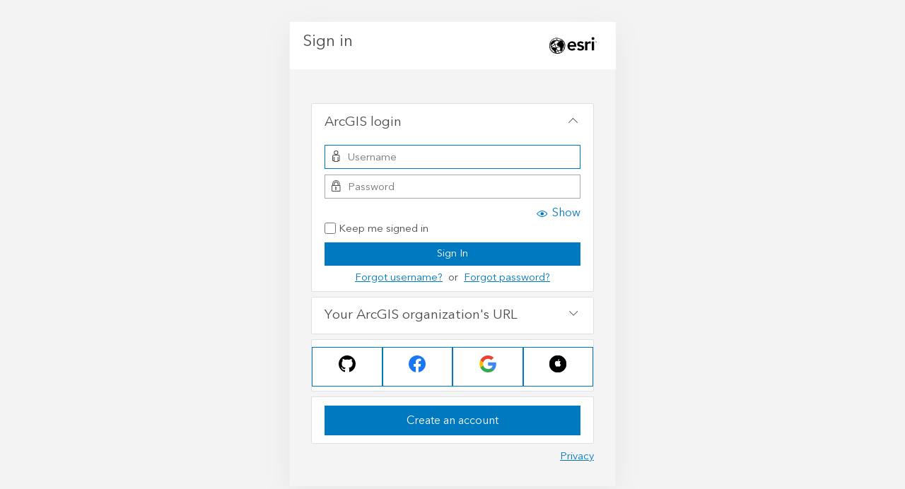

--- FILE ---
content_type: text/html
request_url: https://accounts.esri.com/en/login?redirect_uri=http%3A%2F%2Fappsforms%2Eesri%2Ecom%2Fproducts%2Fdownload%2Findex%2Ecfm%3Ffuseaction%3Ddownload%2Emain%26downloadid%3D1068
body_size: 1244
content:
<!doctype html><!--[if lt IE 9]>  <html class="ie lt-ie9 ie8"> <![endif]--><!--[if IE 9]>     <html class="ie ie9"> <![endif]--><!--[if !IE]><!--><html lang="en" dir="ltr"><!--<![endif]--><head><meta charset="utf-8"><title>Esri Accounts</title><base href="/en/"><meta http-equiv="X-UA-Compatible" content="IE=edge"><meta name="viewport" content="width=device-width,initial-scale=1,maximum-scale=1"><meta name="description" content="Learn the latest GIS technology through free live training seminars, self-paced courses, or classes taught by Esri experts.  Resources are available for professionals, educators, and students."><meta name="keywords" content="esri training, learn GIS, virtual campus, online gis courses, what is gis, free web training"><meta name="ROBOTS" content="NOINDEX, NOFOLLOW"><link rel="stylesheet" href="//s3-us-west-1.amazonaws.com/patterns.esri.com/files/calcite-web/1.0.0-rc.7/css/calcite-web.min.css"><!--<link href="/styles.css" rel="stylesheet">--><!-- App Icons --><link rel="shortcut icon" type="image/ico" href="//www.esri.com/favicon.ico"><link rel="icon" type="image/ico" href="//www.esri.com/favicon.ico"><link rel="apple-touch-icon" href="//www.esri.com/apple-touch-icon.png"><!--GLOBAL NAV CSS INCLUDE --><link rel="stylesheet" href="//webapps-cdn.esri.com/CDN/components/global-nav/globalnav-cssbundle.css"></head><body><!--GLOBAL NAV JS INCLUDE (Should be inside the body tag) --><script src="//webapps-cdn.esri.com/CDN/components/global-nav/globalnav-jsbundle.js"></script><div class="wrapper"><!-- Content --><app-root><div class="loader is-active padding-leader-3 padding-trailer-3"><div class="loader-bars"></div><div class="loader-text"></div></div></app-root></div><script src="//s3-us-west-1.amazonaws.com/patterns.esri.com/files/calcite-web/1.0.0-rc.7/js/calcite-web.min.js" type="text/javascript"></script><script>var tier=-1<window.location.hostname.indexOf("-dev")?"dev":-1<window.location.hostname.indexOf("-stg")?"stg":"prd";if(window.location.pathname.indexOf("oauth2")<0){var js=["//assets.adobedtm.com/2e9cd01e19dc5ac4867e752f17a2f1ea1923e5af/satelliteLib-0ed1001fd441a838aefe8e755be42aaafddcc46b"+("prd"===tier?".js":"-staging.js")];js.forEach(function(e){var t=document.createElement("script");t.setAttribute("type","text/javascript"),t.setAttribute("async",!1),t.setAttribute("src",e),document.body.appendChild(t)})}</script><script type="text/javascript" src="inline.8468e9ffad10e418e968.bundle.js"></script><script type="text/javascript" src="styles.166ad55d00dee56b2071.bundle.js"></script><script type="text/javascript" src="vendor.5266b8da27121150c5ad.bundle.js"></script><script type="text/javascript" src="main.aaae403c4e8d9e22231f.bundle.js"></script></body></html>

--- FILE ---
content_type: text/html;charset=utf-8
request_url: https://www.arcgis.com/sharing/rest/oauth2/authorize?client_id=esriapps&response_type=token&showSignupOption=true&signuptype=publicaccount&hideCancel=true&locale=en&redirect_uri=https://accounts.esri.com/en/oauth2?redirect_success=http%253A%252F%252Fappsforms.esri.com%252Fproducts%252Fdownload%252Findex.cfm%253Ffuseaction%253Ddownload.main%2526downloadid%253D1068&expiration=480
body_size: 1298
content:
<!DOCTYPE html>
<html>
<head>
    <meta charset="UTF-8">
    <meta name="viewport" content="width=device-width, initial-scale=1.0">
    <meta http-equiv="X-UA-Compatible" content="ie=edge">
    <meta name="referrer" content="origin">
    <title>Sign In</title>
    <script src="/sharing/files/scripts/detector.min.js?v=1C03CC3"></script>
    <link rel="stylesheet" href="/sharing/files/css/site.min.css?v=1C03CC3">
    <script src="/sharing/files/scripts/theme.min.js?v=1C03CC3"></script>
    <script>
        var oAuthInfo = {"oauth_state":"aRUMFwTBDN0VdzhOSQRQhNA..[base64]","client_id":"esriapps","appTitle":"esri.com","locale":"en","persistOption":true,"hideCancel":true,"showSocialLogins":true,"contextPath":"/sharing","appOrgInfo":{"id":"P3ePLMYs2RVChkJx","name":"Esri","description":"Esri publishes a set of ready-to-use maps and apps that are available as part of ArcGIS.  ArcGIS is a mapping platform that enables you to create interactive maps and apps to share within your organization or publicly.","thumbnail":"thumbnail1767026323474.png"},"orgUrlBase":"maps.arcgis.com","helpBase":"https://doc.arcgis.com/en/arcgis-online/","socialProviders":["github","facebook","google","apple"],"showSignupOption":true,"signupType":"publicaccount","originSignin":false,"isMfaRecoveryCodesEnabled":false,"customOrgLoginEnabled":false}
        window.setTheme(oAuthInfo, "/sharing");
    </script>
    <script src="/sharing/files/scripts/oauth2.js?v=1C03CC3"></script>
</head>
<body>
    <noscript>
        <h1>JavaScript must be enabled to sign in</h1>
    </noscript>
    <div class="content-container"></div>
</body>
<script>
    oAuthInfo.locale = ((oAuthInfo.locale && oAuthInfo.locale === "iw") ? "he" : oAuthInfo.locale);
    require.config({
        baseUrl: "/sharing/files/scripts/",
        locale: oAuthInfo.locale && oAuthInfo.locale.toLowerCase() || ""
    });
    require(["signIn", "domReady!"], function (signIn) {
        signIn.startup(oAuthInfo);
    });
</script>
</html>


--- FILE ---
content_type: application/javascript
request_url: https://accounts.esri.com/en/main.aaae403c4e8d9e22231f.bundle.js
body_size: 40428
content:
webpackJsonp([0],{0:function(n,l){},"01YE":function(n,l){},"0m+t":function(n,l,t){"use strict";var e=t("/oeL"),u=t("Dqrr"),r=(t.n(u),t("xrDH")),i=(t.n(r),t("afRi"));t.d(l,"a",function(){return o});var o=function(){function n(n,l){this.homePageUrl=n,this.locale=l,this.appLocale="local"===i.a.tier?"en":r.toLower(l),this.homePageLocalizedURL="local"===i.a.tier?this.homePageUrl:this.homePageUrl+"/"+this.appLocale,this.iframeHomePageUrl=this.homePageUrl}return n.prototype.getValidURIorDefault=function(n,l){var t=new URL(l),e=["arcgis.com","esri.com","myesri.com","esriurl.com","e380.com"],u=!1;if(r.isEmpty(n))return t;try{var i=new URL(n);if(i.hostname){for(var o=0,a=e;o<a.length;o++){var s=a[o];if(r.toLower(i.hostname).endsWith(s)){u=!0;break}}u&&(t=i)}}catch(n){}return t},n.prototype.handleError=function(n){var l;if(n instanceof Response){var t=n.json()||"",e=t.error||JSON.stringify(t);l=n.status+" - "+(n.statusText||"")+" "+e}else l=n.message?n.message:n.toString();return u.Observable.throw(l)},n.ctorParameters=function(){return[{type:null,decorators:[{type:e.Inject,args:["HOME_PAGE_URL"]}]},{type:null,decorators:[{type:e.Inject,args:[e.LOCALE_ID]}]}]},n}()},"0p7y":function(n,l,t){"use strict";var e=t("1I3U"),u=t("4QfO"),r=t("UTMB");t.d(l,"a",function(){return i});var i=function(){function n(n,l,t){this.logger=n,this.statusService=l,this.requestDataStore=t,this.isMaintenanceMode=!1}return n.prototype.ngOnInit=function(){var l=this;this.logger.debug(n.name+" initiated"),this.statusService.statusGet().toPromise().then(function(n){l.isMaintenanceMode=!1}).catch(function(n){l.isMaintenanceMode=!0})},n.ctorParameters=function(){return[{type:r.a},{type:u.ServiceApi},{type:e.b}]},n}()},"0pbo":function(n,l,t){"use strict";function e(n){return i["ɵvid"](0,[(n()(),i["ɵeld"](0,null,null,21,"div",[["class","grid-container"]],null,null,null,null,null)),(n()(),i["ɵted"](null,["\n    "])),(n()(),i["ɵeld"](0,null,null,18,"div",[["class","column-14 pre-5 leader-2 trailer-2"]],null,null,null,null,null)),(n()(),i["ɵted"](null,["\n  "])),(n()(),i["ɵeld"](0,null,null,1,"h1",[["class","font-size-7"]],null,null,null,null,null)),(n()(),i["ɵted"](null,["Page not found"])),(n()(),i["ɵted"](null,["\n  "])),(n()(),i["ɵeld"](0,null,null,0,"hr",[["class","heading-rule"]],null,null,null,null,null)),(n()(),i["ɵted"](null,["\n        "])),(n()(),i["ɵeld"](0,null,null,1,"p",[],null,null,null,null,null)),(n()(),i["ɵted"](null,["The page you requested may have been moved or deleted."])),(n()(),i["ɵted"](null,["\n        "])),(n()(),i["ɵeld"](0,null,null,7,"p",[],null,null,null,null,null)),(n()(),i["ɵted"](null,["\n          "])),(n()(),i["ɵeld"](0,null,null,1,null,null,null,null,null,null,null)),(n()(),i["ɵted"](null,["              If you need further assistance, please           "])),(n()(),i["ɵted"](null,["         \n        "])),(n()(),i["ɵeld"](0,null,null,1,"a",[["class","btn"],["href","http://www.esri.com/about-esri/contact"]],null,null,null,null,null)),(n()(),i["ɵted"](null,["Contact Us"])),(n()(),i["ɵted"](null,["."])),(n()(),i["ɵted"](null,["\n"])),(n()(),i["ɵted"](null,["\n"])),(n()(),i["ɵted"](null,["\n"]))],null,null)}function u(n){return i["ɵvid"](0,[(n()(),i["ɵeld"](0,null,null,1,"app-page-not-found",[],null,null,null,e,s)),i["ɵdid"](114688,null,0,o.a,[],null,null)],function(n,l){n(l,1,0)},null)}var r=t("alnZ"),i=t("/oeL"),o=t("cdWI");t.d(l,"a",function(){return d});var a=[r.a],s=i["ɵcrt"]({encapsulation:0,styles:a,data:{}}),d=i["ɵccf"]("app-page-not-found",o.a,u,{},{},[])},1:function(n,l,t){n.exports=t("2+Nw")},"1I3U":function(n,l,t){"use strict";var e=t("jxEZ");t.d(l,"a",function(){return e.a});var u=(t("caQM"),t("E31w"));t.d(l,"e",function(){return u.a});var r=t("Yigp");t.d(l,"c",function(){return r.a});var i=t("pvHR");t.d(l,"b",function(){return i.a});var o=t("eoMS");t.d(l,"d",function(){return o.a});t("9sKj"),t("vQTx")},"2+Nw":function(n,l,t){"use strict";Object.defineProperty(l,"__esModule",{value:!0});var e=(t("cqdZ"),t("/oeL")),u=t("afRi"),r=t("SC2y"),i=t("fc+i");u.a.production&&t.i(e.enableProdMode)(),t.i(i.a)().bootstrapModuleFactory(r.a)},"37Ki":function(n,l,t){"use strict";var e=t("/oeL");new e.InjectionToken("API_BASE_PATH")},"3Udn":function(n,l,t){"use strict";var e=t("/oeL"),u=t("CPp0"),r=t("5v8a"),i=(t.n(r),t("i+EH"));t.d(l,"a",function(){return o});var o=function(){function n(n,l,t){this.http=n,this.basePath="https://accounts.esri.com",this.defaultHeaders=new u.l,this.configuration=new i.a,l&&(this.basePath=l),t&&(this.configuration=t)}return n.prototype.meIpCountryGet=function(n){return this.meIpCountryGetWithHttpInfo(n).map(function(n){return 204===n.status?void 0:n.json()})},n.prototype.mePost=function(n,l){return this.mePostWithHttpInfo(n,l).map(function(n){return 204===n.status?void 0:n.json()})},n.prototype.mePut=function(n,l){return this.mePutWithHttpInfo(n,l).map(function(n){return 204===n.status?void 0:n.json()})},n.prototype.signupTokenRequestTokenPut=function(n,l){return this.signupTokenRequestTokenPutWithHttpInfo(n,l).map(function(n){return 204===n.status?void 0:n})},n.prototype.meIpCountryGetWithHttpInfo=function(n){var l=this.basePath+"/me/ip/country",t=new u.m,e=new u.l(this.defaultHeaders.toJSON()),r=new u.g({method:u.n.Get,headers:e,search:t});return n&&(r=Object.assign(r,n)),this.http.request(l,r)},n.prototype.mePostWithHttpInfo=function(n,l){var t=this.basePath+"/me",e=new u.m,r=new u.l(this.defaultHeaders.toJSON());if(null===n||void 0===n)throw new Error("Required parameter body was null or undefined when calling mePost.");r.set("Content-Type","application/json");var i=new u.g({method:u.n.Post,headers:r,body:null==n?"":JSON.stringify(n),search:e});return l&&(i=Object.assign(i,l)),this.http.request(t,i)},n.prototype.mePutWithHttpInfo=function(n,l){var t=this.basePath+"/me",e=new u.m,r=new u.l(this.defaultHeaders.toJSON());if(null===n||void 0===n)throw new Error("Required parameter body was null or undefined when calling mePut.");r.set("Content-Type","application/json");var i=new u.g({method:u.n.Put,headers:r,body:null==n?"":JSON.stringify(n),search:e});return l&&(i=Object.assign(i,l)),this.http.request(t,i)},n.prototype.signupTokenRequestTokenPutWithHttpInfo=function(n,l){var t=this.basePath+"/signup/token",e=new u.m,r=new u.l(this.defaultHeaders.toJSON());if(null===n||void 0===n)throw new Error("Required parameter body was null or undefined when calling signupTokenRequestTokenPut.");r.set("Content-Type","application/json");var i=new u.g({method:u.n.Put,headers:r,body:null==n?"":JSON.stringify(n),search:e});return l&&(i=Object.assign(i,l)),this.http.request(t,i)},n.ctorParameters=function(){return[{type:u.i},{type:null,decorators:[{type:e.Optional},{type:e.Inject,args:["API_BASE_PATH"]}]},{type:i.a,decorators:[{type:e.Optional}]}]},n}()},"4QfO":function(n,l,t){"use strict";var e=t("j6rM");t.d(l,"LookupApi",function(){return e.a}),t.d(l,"ProfileApi",function(){return e.b}),t.d(l,"SignupApi",function(){return e.c}),t.d(l,"ServiceApi",function(){return e.d});var u=t("xzMK");t.o(u,"Profile")&&t.d(l,"Profile",function(){return u.Profile});t("37Ki"),t("i+EH")},"4UFD":function(n,l,t){"use strict";var e=t("/oeL"),u=t("CPp0"),r=t("5v8a"),i=(t.n(r),t("i+EH"));t.d(l,"a",function(){return o});var o=function(){function n(n,l,t){this.http=n,this.basePath="https://accounts.esri.com",this.defaultHeaders=new u.l,this.configuration=new i.a,l&&(this.basePath=l),t&&(this.configuration=t)}return n.ctorParameters=function(){return[{type:u.i},{type:null,decorators:[{type:e.Optional},{type:e.Inject,args:["API_BASE_PATH"]}]},{type:i.a,decorators:[{type:e.Optional}]}]},n}()},"5U1v":function(n,l,t){"use strict";var e=t("0m+t");t.d(l,"b",function(){return e.a});var u=t("6ASc");t.d(l,"c",function(){return u.a});var r=t("UTMB");t.d(l,"a",function(){return r.a})},"6ASc":function(n,l,t){"use strict";t.d(l,"a",function(){return e});var e=function(){function n(){}return n.checkFormValidityStatus=function(n,l,t){if(!n.dirty&&!n.touched)return n.pristine?"PRISTINE":"UNKNOWN";if(n.valid)return"VALID";for(var e=0,u=l;e<u.length;e++){var r=u[e],i=n.get(r);if((i.dirty||i.touched)&&i.invalid)return"INVALID"}return n.invalid?"IN_PROGRESS":void 0},n.checkFormGroupTouchedStatus=function(n,l){if(n.dirty){for(var t=0,e=l;t<e.length;t++){var u=e[t];if(!n.get(u).touched&&!n.get(u).dirty)return"PART_TOUCHED"}return"ALL_DIRTY"}return"PRISTINE"},n.checkFormGroupDirtyStatus=function(n,l){if(n.dirty){for(var t=0,e=l;t<e.length;t++){var u=e[t];if(!n.get(u).dirty)return"PART_DIRTY"}return"ALL_DIRTY"}return"PRISTINE"},n.getFormValidationErrors=function(n){Object.keys(n.controls).forEach(function(l){var t=n.get(l).errors;null!=t&&Object.keys(t).forEach(function(n){})})},n.formValidationCheck=function(n,l){Object.keys(n.controls).forEach(function(t){l?l===t&&n.get(t).valid:n.get(t).valid})},n}()},"7Vkp":function(n,l,t){"use strict";(function(){function n(){}})(),function(){function n(){}}()},"7lwq":function(n,l){},"7x+M":function(n,l){function t(n){throw new Error("Cannot find module '"+n+"'.")}t.keys=function(){return[]},t.resolve=t,n.exports=t,t.id="7x+M"},"89J+":function(n,l){},"8AlO":function(n,l){},"8Sw2":function(n,l,t){function e(n){return t(u(n))}function u(n){var l=r[n];if(!(l+1))throw new Error("Cannot find module '"+n+"'.");return l}var r={"./af":"FQor","./af.js":"FQor","./ar":"EcI0","./ar-dz":"cw72","./ar-dz.js":"cw72","./ar-kw":"fu+8","./ar-kw.js":"fu+8","./ar-ly":"7CVz","./ar-ly.js":"7CVz","./ar-ma":"1dFW","./ar-ma.js":"1dFW","./ar-sa":"UxV2","./ar-sa.js":"UxV2","./ar-tn":"nm31","./ar-tn.js":"nm31","./ar.js":"EcI0","./az":"EbpX","./az.js":"EbpX","./be":"SQlX","./be.js":"SQlX","./bg":"R3V+","./bg.js":"R3V+","./bm":"mH+W","./bm.js":"mH+W","./bn":"cAX3","./bn.js":"cAX3","./bo":"dHgA","./bo.js":"dHgA","./br":"W7ww","./br.js":"W7ww","./bs":"lZ6K","./bs.js":"lZ6K","./ca":"udbC","./ca.js":"udbC","./cs":"oSQb","./cs.js":"oSQb","./cv":"yPEm","./cv.js":"yPEm","./cy":"PpYB","./cy.js":"PpYB","./da":"oiZG","./da.js":"oiZG","./de":"LYe6","./de-at":"KOG5","./de-at.js":"KOG5","./de-ch":"o3JY","./de-ch.js":"o3JY","./de.js":"LYe6","./dv":"OkYT","./dv.js":"OkYT","./el":"QFnp","./el.js":"QFnp","./en-au":"dBGl","./en-au.js":"dBGl","./en-ca":"vv0C","./en-ca.js":"vv0C","./en-gb":"IoCy","./en-gb.js":"IoCy","./en-ie":"qVAg","./en-ie.js":"qVAg","./en-nz":"FbT0","./en-nz.js":"FbT0","./eo":"y/6j","./eo.js":"y/6j","./es":"ivpd","./es-do":"DBbP","./es-do.js":"DBbP","./es-us":"RJPF","./es-us.js":"RJPF","./es.js":"ivpd","./et":"FrUj","./et.js":"FrUj","./eu":"LAVD","./eu.js":"LAVD","./fa":"J2cK","./fa.js":"J2cK","./fi":"5FCP","./fi.js":"5FCP","./fo":"jIZb","./fo.js":"jIZb","./fr":"Lq8I","./fr-ca":"ICRA","./fr-ca.js":"ICRA","./fr-ch":"QWmo","./fr-ch.js":"QWmo","./fr.js":"Lq8I","./fy":"Fbnp","./fy.js":"Fbnp","./gd":"zhFu","./gd.js":"zhFu","./gl":"o10m","./gl.js":"o10m","./gom-latn":"UoXv","./gom-latn.js":"UoXv","./gu":"yUwm","./gu.js":"yUwm","./he":"gbvS","./he.js":"gbvS","./hi":"+UQz","./hi.js":"+UQz","./hr":"qGYH","./hr.js":"qGYH","./hu":"hGGh","./hu.js":"hGGh","./hy-am":"1AR5","./hy-am.js":"1AR5","./id":"Ie9h","./id.js":"Ie9h","./is":"piS+","./is.js":"piS+","./it":"5P9/","./it.js":"5P9/","./ja":"3cRe","./ja.js":"3cRe","./jv":"vwCJ","./jv.js":"vwCJ","./ka":"R7aq","./ka.js":"R7aq","./kk":"d8hV","./kk.js":"d8hV","./km":"nCdc","./km.js":"nCdc","./kn":"5K8n","./kn.js":"5K8n","./ko":"1jN3","./ko.js":"1jN3","./ky":"74/W","./ky.js":"74/W","./lb":"XAyT","./lb.js":"XAyT","./lo":"w/Mz","./lo.js":"w/Mz","./lt":"IetG","./lt.js":"IetG","./lv":"CRPd","./lv.js":"CRPd","./me":"1mee","./me.js":"1mee","./mi":"yRr3","./mi.js":"yRr3","./mk":"bfn1","./mk.js":"bfn1","./ml":"r1ky","./ml.js":"r1ky","./mr":"+K6p","./mr.js":"+K6p","./ms":"asMk","./ms-my":"IcWU","./ms-my.js":"IcWU","./ms.js":"asMk","./mt":"yJmD","./mt.js":"yJmD","./my":"Isng","./my.js":"Isng","./nb":"FjNp","./nb.js":"FjNp","./ne":"P9zQ","./ne.js":"P9zQ","./nl":"pejQ","./nl-be":"c3/i","./nl-be.js":"c3/i","./nl.js":"pejQ","./nn":"ALD8","./nn.js":"ALD8","./pa-in":"1YTd","./pa-in.js":"1YTd","./pl":"Gs99","./pl.js":"Gs99","./pt":"eunO","./pt-br":"uHKL","./pt-br.js":"uHKL","./pt.js":"eunO","./ro":"1FZw","./ro.js":"1FZw","./ru":"Cy48","./ru.js":"Cy48","./sd":"+28k","./sd.js":"+28k","./se":"EiHj","./se.js":"EiHj","./si":"77bI","./si.js":"77bI","./sk":"BgyH","./sk.js":"BgyH","./sl":"K7sG","./sl.js":"K7sG","./sq":"pwQJ","./sq.js":"pwQJ","./sr":"N0T2","./sr-cyrl":"9OoP","./sr-cyrl.js":"9OoP","./sr.js":"N0T2","./ss":"Mh9L","./ss.js":"Mh9L","./sv":"YZAt","./sv.js":"YZAt","./sw":"/7jV","./sw.js":"/7jV","./ta":"VKBt","./ta.js":"VKBt","./te":"TIcV","./te.js":"TIcV","./tet":"BlC1","./tet.js":"BlC1","./th":"Zi3L","./th.js":"Zi3L","./tl-ph":"D4Y9","./tl-ph.js":"D4Y9","./tlh":"muBP","./tlh.js":"muBP","./tr":"82s3","./tr.js":"82s3","./tzl":"vjXv","./tzl.js":"vjXv","./tzm":"Vhfe","./tzm-latn":"m0Pg","./tzm-latn.js":"m0Pg","./tzm.js":"Vhfe","./uk":"Y3Ex","./uk.js":"Y3Ex","./ur":"4DIg","./ur.js":"4DIg","./uz":"wDue","./uz-latn":"Li28","./uz-latn.js":"Li28","./uz.js":"wDue","./vi":"UbP6","./vi.js":"UbP6","./x-pseudo":"fQLM","./x-pseudo.js":"fQLM","./yo":"evMD","./yo.js":"evMD","./zh-cn":"DV5H","./zh-cn.js":"DV5H","./zh-hk":"iEKH","./zh-hk.js":"iEKH","./zh-tw":"X9uL","./zh-tw.js":"X9uL"};e.keys=function(){return Object.keys(r)},e.resolve=u,n.exports=e,e.id="8Sw2"},"8kaT":function(n,l,t){"use strict";var e=t("/oeL"),u=t("CPp0"),r=t("5v8a"),i=(t.n(r),t("i+EH"));t.d(l,"a",function(){return o});var o=function(){function n(n,l,t){this.http=n,this.basePath="https://accounts.esri.com/api",this.defaultHeaders=new u.l,this.configuration=new i.a,l&&(this.basePath=l),t&&(this.configuration=t)}return n.prototype.statusGet=function(n){return this.statusGetWithHttpInfo(n).map(function(n){var l=!1;switch(n.status){case 503:l=!0}return l})},n.prototype.statusGetWithHttpInfo=function(n){var l=this.basePath+"/status",t=new u.m,e=new u.l(this.defaultHeaders.toJSON()),r=new u.g({method:u.n.Get,headers:e,search:t});return n&&(r=Object.assign(r,n)),this.http.request(l,r)},n.ctorParameters=function(){return[{type:u.i},{type:null,decorators:[{type:e.Optional},{type:e.Inject,args:["API_BASE_PATH"]}]},{type:i.a,decorators:[{type:e.Optional}]}]},n}()},"8tCf":function(n,l,t){"use strict";t.d(l,"a",function(){return e});var e=[""]},"8uAU":function(n,l,t){"use strict";var e=t("/oeL"),u=t("BkNc"),r=t("bm2B"),i=t("1I3U"),o=t("4QfO"),a=t("5U1v"),s=t("5v8a"),d=(t.n(s),t("q07K")),c=(t.n(d),t("xpf9")),p=(t.n(c),t("Vkx2")),g=t("xrDH"),f=(t.n(g),t("tzwd")),h=t("OkbK"),m=t("uA17");t.n(m);t.d(l,"a",function(){return y});var v=this&&this.__extends||function(){var n=Object.setPrototypeOf||{__proto__:[]}instanceof Array&&function(n,l){n.__proto__=l}||function(n,l){for(var t in l)l.hasOwnProperty(t)&&(n[t]=l[t])};return function(l,t){function e(){this.constructor=l}n(l,t),l.prototype=null===t?Object.create(t):(e.prototype=t.prototype,new e)}}(),y=function(n){function l(l,t,e,u,r,i,o,a,s,d,c,p,g,f){var h=n.call(this,l,t,u,r,o,s,d)||this;return h.router=e,h.profileApi=i,h.arcgisCommunitySvc=a,h.requestDataStore=c,h.windowService=p,h.oktaAuthService=g,h.esriHomePageUrl=f,h.homePageUrl=h.webUtils.homePageLocalizedURL,h.initFormChangeHandlers(),h}return v(l,n),l.prototype.initFormChangeHandlers=function(){var n=this;this.formGroupMeta.push(l.loginFormGroupMeta),this.formGroupMeta.push(l.personalFormGroupMeta),this.formGroupMeta.push(l.securityFormGroupMeta),this.formGroupMeta.push(l.licenseFormGroupMeta),this.logger.debug("Okta TOken: "+this.oktaAuthService.getAccessToken()),this.initForm();for(var t=this,e=0,u=this.formGroupMeta;e<u.length;e++){var r=u[e];!function(l){t.form.get(l.groupName).statusChanges.subscribe(function(t){n.statusChangeHandler(t,l)}),t.form.get(l.groupName).updateValueAndValidity()}(r)}this.form.valueChanges.subscribe(function(l){n.formChangeHandler(l)}),this.initUsernameChangeHandler()},l.prototype.initUsernameChangeHandler=function(){var n=this;this.form.get("login.username").valueChanges.debounceTime(250).subscribe(function(l){!n.form.get("login.username").pristine&&n.form.get("login.username").valid&&n.arcgisCommunitySvc.checkUsernamesGet(n.form.get("login.username").value).subscribe(function(l){var t=l.usernames[0];g.eq(t.requested,t.suggested)?n.usernameSuggestion="":(n.usernameSuggestion=t.suggested,n.form.get("login.username").setErrors({notUnique:!0,pattern:!0}),n.renderer.removeClass(n.loginNavMarker.nativeElement,"form-success"),n.renderer.removeClass(n.loginNavMarker.nativeElement,"active"),n.renderer.addClass(n.loginNavMarker.nativeElement,"form-error"))},function(l){n.logger.warn("Error calling checkUsernamesGet: "+l)})})},l.prototype.initForm=function(){this.form=new r.f({login:new r.f({username:new r.g(null,[r.h.required,r.h.pattern(l.usernamePattern)]),password:new r.g(null,[r.h.required,r.h.pattern(l.passwordPattern)]),passwordConfirm:new r.g(null,[r.h.required])}),personal:new r.f({firstName:new r.g(null,[r.h.maxLength(40)]),lastName:new r.g(null,[r.h.maxLength(40)]),email:new r.g(null,[r.h.maxLength(80)]),emailConfirm:new r.g(null,[r.h.maxLength(80)]),countryCode:new r.g(null,[r.h.required]),title:new r.g(null,[r.h.maxLength(75)]),organization:new r.g(null,[r.h.maxLength(75)]),address:new r.g(null,[r.h.maxLength(60)]),city:new r.g(null,[r.h.maxLength(40)]),stateCode:new r.g(null),postalCode:new r.g(null,[r.h.maxLength(10)]),phone:new r.g(null,[r.h.maxLength(20)]),phoneExtension:new r.g(null,[r.h.maxLength(10)])}),security:new r.f({securityQuestion:new r.g(null,r.h.required),securityAnswer:new r.g(null,[r.h.required,p.a])}),license:new r.f({acceptTerms:new r.g(null),acceptPrivacy:new r.g(null)})})},l.prototype.save=function(n,l){this.createAccount(n),this.submitted=!0},l.prototype.createProfile=function(n){var l=this;return this.profileApi.signupTokenRequestTokenPut(n).subscribe(function(n){return l.logger.debug("Profile created succesfully"),n},function(t){t.name||"SyntaxError"===t.name||l.logger.warn("Error saving profile: "+t+"; profile: "+JSON.stringify(n)+" ")})},l.prototype.createAccount=function(n){var l=this;this.isUC&&(this.email=n.personal.email);var t=this.bindProfileCreateRequest(n),e=this.bindAgolSignupRequest(n);this.bindSignupRequest(n);this.arcgisCommunitySvc.signupPost(e).map(function(n){return n}).subscribe(function(n){switch(l.logger.debug(n),typeof n){case"string":l.signupToken=g.isEmpty(n)?null:n;break;case"object":if(n.error){var e=n.error;l.handlAccountCreationError(e)}else{var u=l.webUtils.getValidURIorDefault(l.redirectUri,l.esriHomePageUrl).toString();l.createProfile(t),l.requestDataStore.set(l.isUC?"displayUcAccountCreationMessage":"displayAccountCreationMessage",!0),l.router.navigateByUrl("/login?redirect_uri="+encodeURIComponent(u),{skipLocationChange:!1})}}},function(n){l.logger.error("Error saving signing up with agol: "+n),l.handlAccountCreationError(n)})},l.prototype.handlAccountCreationError=function(n){this.requestDataStore.set("error",n);var l=String(g.get(n,"error.message",""));this.errorMessage=String(g.get(n,"error.code","")),"400"===this.errorMessage&&g.endsWith(l," minimum strength requirement.")?(this.errorMessage="400.1",this.windowService.nativeWindow.scrollTo(0,0)):this.view=h.a.Error},l.prototype.bindProfileCreateRequest=function(n){return{username:n.login.username,firstname:n.personal.firstName,lastname:n.personal.lastName,primaryemail:this.email,organizationname:n.personal.organization,street:n.personal.address,city:n.personal.city,countrycode:n.personal.countryCode,statecode:n.personal.stateCode,postalcode:n.personal.postalCode,phone:n.personal.phone,phoneExtension:n.personal.phoneExtension,jobtitle:n.personal.title}},l.prototype.bindAgolSignupRequest=function(n){return{username:n.login.username,password:n.login.password,firstName:n.personal.firstName,lastName:n.personal.lastName,fullname:n.personal.firstName+" "+n.personal.lastName,email:this.email,securityQuestionIdx:n.security.securityQuestion,securityAnswer:n.security.securityAnswer}},l.prototype.bindSignupRequest=function(n){return{firstname:n.personal.firstName,lastname:n.personal.lastName,email:this.email,redirectUri:this.esriHomePageUrl}},l.ctorParameters=function(){return[{type:e.Renderer2},{type:u.ActivatedRoute},{type:u.Router},{type:r.b},{type:o.LookupApi},{type:o.ProfileApi},{type:o.SignupApi},{type:i.c},{type:a.b},{type:a.a},{type:i.b},{type:i.a},{type:m.OktaAuthService},{type:null,decorators:[{type:e.Inject,args:["ESRI_HOME_PAGE_URL"]}]}]},l}(f.a);y.usernamePattern=/^[a-z0-9_]{1}[a-z0-9\._@-]{4,126}[a-z0-9_]{1}$/i,y.passwordPattern=/^(?=.*[a-z])(?=.*\d)[a-z\d\!\"#\$%&'\(\)\*\+,-\.\/:;<=>?@\[\\\]\^_`\{\|\}~]{8,128}$/i,y.emailPattern=/.+\@.+\..+/,y.loginFormGroupMeta={groupName:"login",controlNames:["username","password","passwordConfirm"]},y.personalFormGroupMeta={groupName:"personal",controlNames:["firstName","lastName","title","organization","address","city","countryCode","stateCode","postalCode","phone","phoneExtension"]},y.securityFormGroupMeta={groupName:"security",controlNames:["securityQuestion","securityAnswer"]},y.licenseFormGroupMeta={groupName:"license",controlNames:["acceptTerms","acceptPrivacy"]}},"9JYO":function(n,l,t){"use strict";function e(n){return i["ɵvid"](0,[],null,null)}function u(n){return i["ɵvid"](0,[(n()(),i["ɵeld"](0,null,null,1,"app-account",[],null,null,null,e,h)),i["ɵdid"](4308992,null,0,o.a,[a.b,s.a,d.ActivatedRoute,d.Router,c.a,p.a,g.a,"ESRI_HOME_PAGE_URL"],null,null)],function(n,l){n(l,1,0)},null)}var r=t("SJbg"),i=t("/oeL"),o=t("DdBc"),a=t("bm2B"),s=t("eoMS"),d=t("BkNc"),c=t("UTMB"),p=t("jxEZ"),g=t("0m+t");t.d(l,"a",function(){return m});var f=[r.a],h=i["ɵcrt"]({encapsulation:0,styles:f,data:{}}),m=i["ɵccf"]("app-account",o.a,u,{},{},[])},"9Lm1":function(n,l){},"9h3m":function(n,l,t){"use strict";var e=t("/oeL");t.d(l,"a",function(){return u});var u=function(){function n(n,l){this.validateEqual=n,this.reverse=l}return Object.defineProperty(n.prototype,"isReverse",{get:function(){return!!this.reverse&&"true"===this.reverse},enumerable:!0,configurable:!0}),n.prototype.validate=function(n){var l=n.value,t=n.root.get(this.validateEqual);return t&&l!==t.value&&!this.isReverse?{validateEqual:!1}:(t&&l===t.value&&this.isReverse&&(delete t.errors.validateEqual,Object.keys(t.errors).length||t.setErrors(null)),t&&l!==t.value&&this.isReverse&&t.setErrors({validateEqual:!1}),null)},n.ctorParameters=function(){return[{type:null,decorators:[{type:e.Attribute,args:["validateEqual"]}]},{type:null,decorators:[{type:e.Attribute,args:["reverse"]}]}]},n}()},"9sKj":function(n,l,t){"use strict";var e=["What city were you born in?","What was your high school mascot?","What is your mother's maiden name?","What was the make of your first car?","What high school did you go to?","What is the last name of your best friend?","What is the middle name of your youngest sibling?","What is the name of the street on which you grew up?","What is the name of your favorite fictional character?","What is the name of your favorite pet?","What is the name of your favorite restaurant?","What is the title of your favorite book?","What is your dream job?","Where did you go on your first date?"],u=function(){function n(){if(this.questions=[],n.instance)throw new Error('Error: Instantiation failed: Use SecurityQuestionService.getInstance() instead of "new SecurityQuestionService()".');for(var l=0;l<e.length;l++)this.questions.push({id:l+1,question:e[l]});n.instance=this}return n.getInstance=function(){return n.instance},n}();u.instance=new u},BPlr:function(n,l,t){"use strict";var e=t("VhlR"),u=t("avox"),r=t("aLdJ"),i=t("DdBc"),o=t("cdWI"),a=t("8uAU"),s=t("O2cn"),d=t("kXsY"),c=t("ij/X"),p=t("XgE6"),g=t("nfmL"),f=t("F4JE"),h=t("uA17");t.n(h),t("afRi");t.d(l,"a",function(){return m});var m=(e.a,e.a,u.a,u.a,c.a,d.a,d.a,f.a,s.a,r.a,i.a,h.OktaCallbackComponent,a.a,h.OktaAuthGuard,p.a,g.a,o.a,function(){function n(){}return n}())},CZ3v:function(n,l,t){"use strict";function e(n){return i["ɵvid"](0,[],null,null)}function u(n){return i["ɵvid"](0,[(n()(),i["ɵeld"](0,null,null,1,"app-faqs",[],null,null,null,e,c)),i["ɵdid"](4308992,null,0,o.a,[a.a,s.a],null,null)],function(n,l){n(l,1,0)},null)}var r=t("znQ0"),i=t("/oeL"),o=t("aLdJ"),a=t("UTMB"),s=t("jxEZ");t.d(l,"a",function(){return p});var d=[r.a],c=i["ɵcrt"]({encapsulation:0,styles:d,data:{}}),p=i["ɵccf"]("app-faqs",o.a,u,{},{},[])},DdBc:function(n,l,t){"use strict";var e=t("/oeL"),u=t("bm2B"),r=t("BkNc"),i=t("0m+t"),o=t("UTMB"),a=t("1I3U"),s=t("Vkx2"),d=t("afRi");t.d(l,"a",function(){return c});var c=function(){function n(n,l,t,e,r,i,o,a){this.fb=n,this.accountService=l,this.route=t,this.router=e,this.logger=r,this.windowService=i,this.webUtils=o,this.esriHomePageUrl=a,this.message={status:0,message:"",data:""},this.warning={status:0,message:"",data:""},this.error={status:0,message:"",data:""},this.agolUrl=d.a.agol.baseUrl,this.socialAuthorizeUri=d.a.agol.oauth2.socialAuthorizeUri,this.arcgisUrl=d.a.agol.baseUrl,this.formElementNames=["firstName","lastName","email","acceptTerms"],this.inputClass=new Map,this.accountsUrl=this.webUtils.homePageLocalizedURL,this.locale=this.webUtils.appLocale,this.form=n.group({firstName:[null,[u.h.required,u.h.maxLength(40),s.a]],lastName:[null,[u.h.required,u.h.maxLength(40),s.a]],email:[null,[u.h.required,u.h.maxLength(80),u.h.pattern(/.+\@.+\..+/)]],acceptTerms:[null,[u.h.requiredTrue]],acceptPrivacy:[null,[u.h.requiredTrue]]})}return n.prototype.ngOnInit=function(){var n=this;this.route.queryParams.subscribe(function(l){n.redirectUrl=n.webUtils.getValidURIorDefault(l.redirect_uri,n.esriHomePageUrl).toString()});var l=this.webUtils.homePageLocalizedURL+"/login?redirect_uri="+this.redirectUrl,t=d.a.agol.baseUrl+"/sharing/rest/oauth2/signup?client_id="+d.a.agol.oauth2.clientid+"&response_type=token&redirect_uri="+l+"&expiration="+d.a.agol.oauth2.expireInMinutes;this.windowService.nativeWindow.location.href=""+t},n.prototype.ngAfterViewInit=function(){this.windowService.nativeWindow.scrollTo(0,0)},n.ctorParameters=function(){return[{type:u.b},{type:a.d},{type:r.ActivatedRoute},{type:r.Router},{type:o.a},{type:a.a},{type:i.a},{type:null,decorators:[{type:e.Inject,args:["ESRI_HOME_PAGE_URL"]}]}]},n}()},"E+Z9":function(n,l){},E31w:function(n,l,t){"use strict";var e=t("/oeL"),u=t("CPp0"),r=t("bKpL"),i=(t.n(r),t("5v8a")),o=(t.n(i),t("UTMB")),a=t("xrDH");t.n(a);t.d(l,"a",function(){return s});var s=function(){function n(n,l,t){this.logger=n,this.http=l,this.basePath="https://www.arcgis.com/sharing/rest/portals",this.paths={self:"/self",users:"/self/users"},this.defaultHeaders=new u.l,t&&(this.basePath=t)}return n.prototype.selfGet=function(n,l){return this.selfGetWithHttpInfo(n,l).map(function(n){if(204!==n.status){var l=n.json();if(a.has(l,"error")){var t=l;return r.Observable.throw(t)}return l}}).catch(this.handleError)},n.prototype.selfGetWithHttpInfo=function(n,l){var t=""+this.basePath+this.paths.self;if(null===n||void 0===n)throw new Error("Required parameter token was null or undefined when calling selfGetWithHttpInfo.");var e=new u.m;e.set("token",n),e.set("f","json");var r=new u.l(this.defaultHeaders.toJSON());r.append("Content-Type","application/x-www-form-urlencoded; charset=UTF-8");var i=new u.g({method:u.n.Get,headers:r,search:e});return l&&(i=Object.assign(i,l)),this.http.request(t,i)},n.prototype.UsersGet=function(n){return this.UsersGetWithHttpInfo(n).map(function(n){if(204!==n.status){var l=n.json();if(a.has(l,"error")){var t=l;return r.Observable.throw(t)}return l}}).catch(this.handleError)},n.prototype.GetAllUsers=function(n){var l=this;return this.UsersGet(n).expand(function(t,e){return t.nextStart>0?(n.search.start=t.nextStart,l.UsersGet(n)):r.Observable.empty()}).reduce(function(n,l){return n.concat(l.users)},new Array)},n.prototype.UsersGetWithHttpInfo=function(n){var l=""+this.basePath+this.paths.users,t=new u.l(this.defaultHeaders.toJSON());t.append("Content-Type","application/x-www-form-urlencoded; charset=UTF-8");var e=new u.g({method:u.n.Get,headers:t});return n&&(e=Object.assign(e,n)),this.http.request(l,e)},n.prototype.handleError=function(n){var l;if(n instanceof u.o){var t=n.json()||"",e=t.error||JSON.stringify(t);l=n.status+" - "+(n.statusText||"")+" "+e}else l=n.message?n.message:n.toString();return r.Observable.throw(l)},n.ctorParameters=function(){return[{type:o.a},{type:u.i},{type:null,decorators:[{type:e.Optional},{type:e.Inject,args:["AGOL_PORTAL_API_BASE_PATH"]}]}]},n}()},ESYM:function(n,l,t){"use strict";function e(n){return i["ɵvid"](0,[(n()(),i["ɵeld"](0,null,null,7,"div",[["class","grid-container"]],null,null,null,null,null)),(n()(),i["ɵted"](null,["\n  "])),(n()(),i["ɵeld"](0,null,null,4,"div",[["class","column-14 pre-5 leader-2 trailer-2"]],null,null,null,null,null)),(n()(),i["ɵted"](null,["\n    "])),(n()(),i["ɵeld"](0,null,null,1,"h1",[["class","font-size-4"]],null,null,null,null,null)),(n()(),i["ɵted"](null,["Please close this window to proceed to Disqus"])),(n()(),i["ɵted"](null,["\n  "])),(n()(),i["ɵted"](null,["\n"]))],null,null)}function u(n){return i["ɵvid"](0,[(n()(),i["ɵeld"](0,null,null,1,"app-disqus",[],null,null,null,e,d)),i["ɵdid"](114688,null,0,o.a,[a.a],null,null)],function(n,l){n(l,1,0)},null)}var r=t("g2i7"),i=t("/oeL"),o=t("nfmL"),a=t("jxEZ");t.d(l,"a",function(){return c});var s=[r.a],d=i["ɵcrt"]({encapsulation:0,styles:s,data:{}}),c=i["ɵccf"]("app-disqus",o.a,u,{},{},[])},EhSb:function(n,l,t){"use strict";(function(){function n(){}})(),function(){function n(){}}()},F4JE:function(n,l,t){"use strict";var e=t("xrDH"),u=(t.n(e),t("UTMB")),r=t("Dqrr"),i=(t.n(r),t("5v8a")),o=(t.n(i),t("7rqg")),a=(t.n(o),t("xpf9")),s=(t.n(a),t("BkNc")),d=t("4QfO"),c=t("1I3U"),p=t("0m+t"),g=t("afRi"),f=t("bm2B"),h=t("Adlr"),m=t("Vkx2");t.d(l,"a",function(){return v});var v=function(){function n(n,l,t,e,u,r,i,o,a){this.router=n,this.webUtils=l,this.logger=t,this.route=e,this.windowService=u,this.requestDataStore=r,this.profileService=i,this.fb=o,this.cookieService=a,this.submitted=!1,this.inputClass=new Map}return n.prototype.ngOnInit=function(){var l=this;this.logger.debug(n.name+" initiated");var t=this.requestDataStore.get("collectPrimaryData",!1);this.esriAuthData=this.requestDataStore.get("esriAuthData",!1),this.redirectUri=this.webUtils.getValidURIorDefault(this.requestDataStore.get("redirect_success")||g.a.esriHome,g.a.esriHome).toString(),e.isEmpty(t)||e.isEmpty(this.esriAuthData)?this.windowService.nativeWindow.location.href=this.redirectUri:(this.logger.debug("process records"),this.form=this.fb.group({firstName:[t.firstname,[f.h.required,f.h.maxLength(40),m.a]],lastName:[t.lastname,[f.h.required,f.h.maxLength(40),m.a]],email:[t.primaryemail,[f.h.maxLength(80),f.h.pattern(/.+\@.+\..+/)]]}),this.form.valueChanges.subscribe(function(n){return l.handleChange(n)}))},n.prototype.handleChange=function(n){var l=this;Object.keys(this.form.controls).forEach(function(n){n&&(l.form.controls[n].touched||l.form.controls[n].dirty||!l.form.controls[n].pristine)&&(l.form.controls[n].valid&&l.inputClass.set(n,"input-success"),(l.form.controls[n].hasError("required")||l.form.controls[n].hasError("whitespace"))&&l.inputClass.set(n,"input-error"))})},n.prototype.isErrorHidden=function(n,l){var t=this.form.controls[n].controls;return!t[l].hasError("required")&&!t[l].hasError("whitespace")||!t[l].touched},n.prototype.save=function(n){var l=this,t={token:this.esriAuthData.token,primaryemail:n.email,username:this.esriAuthData.userName,firstname:n.firstName,lastname:n.lastName};this.profileService.meIpCountryGet().map(function(n){return n}).catch(function(n){return l.logger.error("Error getting Country Code from IP Address"),l.logger.error(n),r.Observable.of({ipaddress:null,countryIsoCode:"US"})}).concatMap(function(n){return l.logger.debug("ip country  "+n.countryIsoCode),t.countrycode=n.countryIsoCode||"US",l.profileService.mePutWithHttpInfo(t).map(function(n){return n})}).subscribe(function(n){switch(n.status){case 401:l.router.navigate(["/login",{queryParams:{redirect_uri:l.redirectUri}}]);break;case 201:l.submitted=!0,l.esriAuthData.firstName=t.firstname,l.esriAuthData.lastName=t.lastname,l.cookieService.putObject(g.a.cookies.ssoName,l.esriAuthData,{path:"/",domain:".esri.com"}),l.windowService.nativeWindow.location.href=l.redirectUri;break;default:l.requestDataStore.set("errorResponse",n),l.router.navigateByUrl("/error",{skipLocationChange:!1})}},function(n){l.requestDataStore.set("error",n),l.router.navigateByUrl("/error",{skipLocationChange:!1})})},n.ctorParameters=function(){return[{type:s.Router},{type:p.a},{type:u.a},{type:s.ActivatedRoute},{type:c.a},{type:c.b},{type:d.ProfileApi},{type:f.b},{type:h.b}]},n}()},FWse:function(n,l,t){"use strict";(function(){function n(){}})(),function(){function n(){}}(),function(){function n(){}}(),function(){function n(){}}(),function(){function n(){}}(),function(){function n(){}}(),function(){function n(){}}(),function(){function n(){}}(),function(){function n(){}}(),function(){function n(){}}(),function(){function n(){}}(),function(){function n(){}}(),function(){function n(){}}(),function(){function n(){}}(),function(){function n(){}}(),function(){function n(){}}(),function(){function n(){}}(),function(){function n(){}}(),function(){function n(){}}(),function(){function n(){}}(),function(){function n(){}}(),function(){function n(){}}(),function(){function n(){}}(),function(){function n(){}}(),function(){function n(){}}(),function(){function n(){}}(),function(){function n(){}}(),function(){function n(){}}(),function(){function n(){}}(),function(){function n(){}}(),function(){function n(){}}(),function(){function n(){}}(),function(){function n(){}}(),function(){function n(){}}(),function(){function n(){}}(),function(){function n(){}}(),function(){function n(){}}(),function(){function n(){}}(),function(){function n(){}}(),function(){function n(){}}(),function(){function n(){}}(),function(){function n(){}}(),function(){function n(){}}(),function(){function n(){}}(),function(){function n(){}}()},GBxn:function(n,l,t){"use strict";t.d(l,"a",function(){return e});var e=function(){function n(n,l,t,e,u,r,i){this.src=n,this.id=l,this.cssClassName=t,this.scrolling=e,this.width=u,this.height=r,this.sandbox=i}return n}()},IOwm:function(n,l,t){"use strict";t.d(l,"a",function(){return e});var e=[""]},IpsC:function(n,l,t){"use strict";var e=t("rfIB");t.d(l,"AppError",function(){return e.a});var u=t("SdlN");t.d(l,"EsriAuth",function(){return u.a});var r=(t("FWse"),t("EhSb"),t("g7AH"),t("7lwq"));t.n(r);t.o(r,"AppNavigationBarSettings")&&t.d(l,"AppNavigationBarSettings",function(){return r.AppNavigationBarSettings});var i=t("nq1S");t.n(i);t.o(i,"AppNavigationBarSettings")&&t.d(l,"AppNavigationBarSettings",function(){return i.AppNavigationBarSettings});var o=t("E+Z9");t.n(o);t.o(o,"AppNavigationBarSettings")&&t.d(l,"AppNavigationBarSettings",function(){return o.AppNavigationBarSettings}),t.o(o,"AppNavigationBarSettings")&&t.d(l,"AppNavigationBarSettings",function(){return o.AppNavigationBarSettings});var a=t("PvLB");t.n(a);t.o(a,"AppNavigationBarSettings")&&t.d(l,"AppNavigationBarSettings",function(){return a.AppNavigationBarSettings});var s=(t("7Vkp"),t("SDla"));t.d(l,"AppNavigationBarSettings",function(){return s.a})},JDnD:function(n,l,t){"use strict";function e(n){return o["ɵvid"](0,[(n()(),o["ɵeld"](0,null,null,10,null,null,null,null,null,null,null)),(n()(),o["ɵted"](null,["\n            "])),(n()(),o["ɵeld"](0,null,null,7,"div",[["class","text-center panel-white"]],null,null,null,null,null)),(n()(),o["ɵted"](null,["\n                "])),(n()(),o["ɵeld"](0,null,null,1,"h2",[["class","ucCreateAccount"]],null,null,null,null,null)),(n()(),o["ɵted"](null,["Thank you for signing up!"])),(n()(),o["ɵted"](null,["\n                "])),(n()(),o["ɵeld"](0,null,null,1,"button",[["class","btn btn-clear trailer-2"],["id","ucCreateAnotherAccountBtn"],["type","submit"]],null,[[null,"click"]],function(n,l,t){var e=!0,u=n.component;if("click"===l){e=!1!==u.ucCreateAnother()&&e}return e},null,null)),(n()(),o["ɵted"](null,["Create another account"])),(n()(),o["ɵted"](null,["\n            "])),(n()(),o["ɵted"](null,["\n        "]))],null,null)}function u(n){return o["ɵvid"](0,[(n()(),o["ɵeld"](0,null,null,7,"div",[["class","map-wrapper text-center"]],null,null,null,null,null)),(n()(),o["ɵted"](null,["\n\n    "])),(n()(),o["ɵeld"](0,null,null,4,"div",[["class","account-wrapper"]],null,null,null,null,null)),(n()(),o["ɵted"](null,["\n        \n        "])),(n()(),o["ɵand"](16777216,null,null,1,null,e)),o["ɵdid"](16384,null,0,a.m,[o.ViewContainerRef,o.TemplateRef],{ngIf:[0,"ngIf"]},null),(n()(),o["ɵted"](null,["\n\n    "])),(n()(),o["ɵted"](null,["\n"]))],function(n,l){n(l,5,0,l.component.displayUcAccountCreationMessage)},null)}function r(n){return o["ɵvid"](0,[(n()(),o["ɵeld"](0,null,null,1,"app-login",[],null,null,null,u,v)),o["ɵdid"](4440064,null,0,s.a,[d.a,c.a,p.ActivatedRoute,p.Router,g.b,f.a,h.a],null,null)],function(n,l){n(l,1,0)},null)}var i=t("PE0g"),o=t("/oeL"),a=t("qbdv"),s=t("VhlR"),d=t("0m+t"),c=t("UTMB"),p=t("BkNc"),g=t("fc+i"),f=t("pvHR"),h=t("jxEZ");t.d(l,"a",function(){return y});var m=[i.a],v=o["ɵcrt"]({encapsulation:0,styles:m,data:{}}),y=o["ɵccf"]("app-login",s.a,r,{},{},[])},JoWJ:function(n,l,t){"use strict";var e=t("BkNc"),u=t("UTMB"),r=t("0m+t"),i=t("afRi"),o=t("1I3U"),a=t("IpsC"),s=t("xrDH"),d=(t.n(s),t("gbhw")),c=(t.n(d),t("5v8a")),p=(t.n(c),t("RpuY"));t.n(p);t.d(l,"a",function(){return g});var g=function(){function n(n,l,t,e,u){this.logger=n,this.webUtils=l,this.activatedRoute=t,this.windowService=e,this.router=u,this.showLayout=!0,this.AppNavigationBar=new a.AppNavigationBarSettings(!1,!1,!1,!1)}return n.prototype.ngOnInit=function(){var l=this;this.logger.debug(n.name+" initiated in language: "+this.webUtils.appLocale+" with baseurl : "+this.webUtils.homePageLocalizedURL),this.locale=this.webUtils.appLocale;s.nth(s.split(s.toLower(this.windowService.nativeWindow.location.pathname),"/"),1);this.router.events.filter(function(n){return n instanceof e.NavigationEnd}).map(function(){return l.activatedRoute}).map(function(n){for(;n.firstChild;)n=n.firstChild;return n}).filter(function(n){return"primary"===n.outlet}).mergeMap(function(n){return n.data}).subscribe(function(n){s.isEmpty(n.navigationBarSettings)?l.AppNavigationBar=new a.AppNavigationBarSettings(!1,!1,!1,!1):(l.AppNavigationBar.display=n.navigationBarSettings.display,l.AppNavigationBar.enableFAQ=n.navigationBarSettings.enableFAQ,l.AppNavigationBar.enableLogin=n.navigationBarSettings.enableLogin,l.AppNavigationBar.enableSignUp=n.navigationBarSettings.enableSignUp),l.showLayout=!s.isBoolean(n.showLayout)||n.showLayout}),this.activatedRoute.queryParams.map(function(n){return l.webUtils.getValidURIorDefault(n.redirect_uri,i.a.esriHome).toString()}).subscribe(function(n){l.redirectUri=n})},n.prototype.ngAfterViewInit=function(){},n.ctorParameters=function(){return[{type:u.a},{type:r.a},{type:e.ActivatedRoute},{type:o.a},{type:e.Router}]},n}()},Jxvf:function(n,l,t){"use strict";var e=t("/oeL");t.d(l,"a",function(){return u});var u=function(){function n(n,l){this.el=n,this.renderer=l}return n.prototype.onclick=function(){this.toggle()},n.prototype.toggle=function(){for(var n=["#loginNavMarker","#personalNavMarker","#securityNavMarker","#licenseNavMarker"],l=0,t=n;l<t.length;l++){var e=t[l],u=this.renderer.selectRootElement(e);this.renderer.removeClass(u,"active")}var r=0;switch(this.el.nativeElement.attributes.id.value){case"login":r=0;break;case"personal":r=1;break;case"security":r=2;break;case"license":r=3}this.renderer.addClass(this.renderer.selectRootElement(n[r]),"active")},n.ctorParameters=function(){return[{type:e.ElementRef},{type:e.Renderer2}]},n}()},"Ktl+":function(n,l,t){"use strict";t.d(l,"a",function(){return e});var e=[""]},LP4G:function(n,l,t){"use strict";function e(n){return i["ɵvid"](0,[(n()(),i["ɵeld"](0,null,null,21,"div",[["class","grid-container"]],null,null,null,null,null)),(n()(),i["ɵted"](null,["\n    "])),(n()(),i["ɵeld"](0,null,null,18,"div",[["class","column-14 pre-5 leader-2 trailer-2"]],null,null,null,null,null)),(n()(),i["ɵted"](null,["\n\n        "])),(n()(),i["ɵeld"](0,null,null,1,"h1",[["class","font-size-7"]],null,null,null,null,null)),(n()(),i["ɵted"](null,["Technical problem"])),(n()(),i["ɵted"](null,["\n            "])),(n()(),i["ɵeld"](0,null,null,0,"hr",[["class","heading-rule"]],null,null,null,null,null)),(n()(),i["ɵted"](null,["\n            "])),(n()(),i["ɵeld"](0,null,null,1,"p",[],null,null,null,null,null)),(n()(),i["ɵted"](null,["The website may be experiencing a technical problem that is causing this error. Please try again at a later time."])),(n()(),i["ɵted"](null,["\n            "])),(n()(),i["ɵeld"](0,null,null,7,"p",[],null,null,null,null,null)),(n()(),i["ɵted"](null,["\n                "])),(n()(),i["ɵeld"](0,null,null,1,null,null,null,null,null,null,null)),(n()(),i["ɵted"](null,["                        If you need further assistance, please                 "])),(n()(),i["ɵted"](null,["\n                 "])),(n()(),i["ɵeld"](0,null,null,1,"a",[["class","btn"],["href","http://www.esri.com/about-esri/contact"]],null,null,null,null,null)),(n()(),i["ɵted"](null,["Contact Us"])),(n()(),i["ɵted"](null,["."])),(n()(),i["ɵted"](null,["\n    "])),(n()(),i["ɵted"](null,["\n"])),(n()(),i["ɵted"](null,["\n"]))],null,null)}function u(n){return i["ɵvid"](0,[(n()(),i["ɵeld"](0,null,null,1,"app-error",[],null,null,null,e,g)),i["ɵdid"](114688,null,0,o.a,[a.a,s.a,d.a,c.Router],null,null)],function(n,l){n(l,1,0)},null)}var r=t("wVjm"),i=t("/oeL"),o=t("XgE6"),a=t("UTMB"),s=t("pvHR"),d=t("0m+t"),c=t("BkNc");t.d(l,"a",function(){return f});var p=[r.a],g=i["ɵcrt"]({encapsulation:0,styles:p,data:{}}),f=i["ɵccf"]("app-error",o.a,u,{},{},[])},MdOb:function(n,l,t){"use strict";t.d(l,"a",function(){return e});var e=[""]},O2cn:function(n,l,t){"use strict";var e=t("UTMB"),u=t("0m+t"),r=t("Dqrr"),i=(t.n(r),t("BkNc")),o=t("jxEZ"),a=t("afRi"),s=t("xrDH"),d=(t.n(s),t("zYng"));t.n(d);t.d(l,"a",function(){return c});var c=function(){function n(n,l,t,e){this.webUtils=n,this.logger=l,this.route=t,this.windowService=e,this.homePageUrl=this.webUtils.homePageLocalizedURL}return n.prototype.ngOnInit=function(){var l=this,t=this.homePageUrl+"/login?error=TOKEN_NOT_FOUND";this.logger.debug(n.name+" initiated"),r.Observable.combineLatest(this.route.queryParams,this.route.fragment,function(n,l){return{queryParams:n,fragment:l}}).subscribe(function(n){if(!s.isEmpty(n)&&s.has(n,"fragment")){var e=d.parse(n.fragment);if(s.has(e,"error")||s.has(e,"error_description")){var u=l.webUtils.getValidURIorDefault(n.queryParams.redirect_success||a.a.esriHome,a.a.esriHome).toString(),r=l.homePageUrl+"/login?redirect_uri="+u+"#error="+e.error+"&error_description="+e.error_description+"&messageCode="+e.messageCode;t=l.homePageUrl+"/Logout?redirect_uri="+encodeURIComponent(r)}else if(s.has(e,"access_token")){var i=l.webUtils.getValidURIorDefault(n.queryParams.redirect_success,a.a.esriHome).toString();l.logger.warn("redirect_succees= "+i),l.logger.warn("homepage= "+l.homePageUrl),t=l.homePageUrl+"/LoginHandler?redirect_success="+encodeURIComponent(i)+"#access_token="+e.access_token+"&username="+e.username+"&expires_in="+e.expires_in}}l.logger.debug("redirect url : "+t),l.windowService.nativeWindow.top.location.href=t},function(n){l.logger.debug("error"),t=l.homePageUrl+"/error?error="+n,l.windowService.nativeWindow.top.location.href=t})},n.ctorParameters=function(){return[{type:u.a},{type:e.a},{type:i.ActivatedRoute},{type:o.a}]},n}()},OkbK:function(n,l,t){"use strict";t.d(l,"a",function(){return e});var e;!function(n){n[n.Form=0]="Form",n[n.Error=1]="Error"}(e||(e={}))},PE0g:function(n,l,t){"use strict";t.d(l,"a",function(){return e});var e=["h2[_ngcontent-%COMP%]{color:#fff}h2.ucCreateAccount[_ngcontent-%COMP%]{padding-top:60px;color:#5c5c5b;font-weight:500}"]},PWoC:function(n,l,t){"use strict";function e(n){return z["ɵvid"](0,[(n()(),z["ɵeld"](0,null,null,4,null,null,null,null,null,null,null)),(n()(),z["ɵted"](null,["The password does not meet the "])),(n()(),z["ɵeld"](0,null,null,1,"a",[["href","https://doc.arcgis.com/en/arcgis-online/reference/troubleshoot-account.htm#anchor8"],["target","_blank"]],null,null,null,null,null)),(n()(),z["ɵted"](null,["minimum strength requirement"])),(n()(),z["ɵted"](null,[". Please correct the password and resubmit."]))],null,null)}function u(n){return z["ɵvid"](0,[(n()(),z["ɵeld"](0,null,null,1,null,null,null,null,null,null,null)),(n()(),z["ɵted"](null,["Invalid data submitted. Please correct the form and resubmit."]))],null,null)}function r(n){return z["ɵvid"](0,[(n()(),z["ɵeld"](0,null,null,11,"div",[["class","padding20px alert alert-red modifier-class is-active padding20px"]],null,null,null,null,null)),(n()(),z["ɵted"](null,["\n\t\t\t"])),(n()(),z["ɵeld"](0,null,null,8,null,null,null,null,null,null,null)),z["ɵdid"](16384,null,0,H.n,[],{ngSwitch:[0,"ngSwitch"]},null),(n()(),z["ɵted"](null,["\n\t\t\t\t"])),(n()(),z["ɵand"](16777216,null,null,1,null,e)),z["ɵdid"](278528,null,0,H.o,[z.ViewContainerRef,z.TemplateRef,H.n],{ngSwitchCase:[0,"ngSwitchCase"]},null),(n()(),z["ɵted"](null,["\n\t\t\t\t"])),(n()(),z["ɵand"](16777216,null,null,1,null,u)),z["ɵdid"](278528,null,0,H.o,[z.ViewContainerRef,z.TemplateRef,H.n],{ngSwitchCase:[0,"ngSwitchCase"]},null),(n()(),z["ɵted"](null,["\n\t\t\t"])),(n()(),z["ɵted"](null,["\n\t\t"]))],function(n,l){n(l,3,0,l.component.errorMessage);n(l,6,0,400.1);n(l,9,0,400)},null)}function i(n){return z["ɵvid"](0,[(n()(),z["ɵeld"](0,null,null,1,null,null,null,null,null,null,null)),(n()(),z["ɵted"](null,["The token has already been used. Visit "]))],null,null)}function o(n){return z["ɵvid"](0,[(n()(),z["ɵeld"](0,null,null,1,"a",[["href","/signup"]],null,null,null,null,null)),(n()(),z["ɵted"](null,["Create An Account"]))],null,null)}function a(n){return z["ɵvid"](0,[(n()(),z["ɵeld"](0,null,null,1,null,null,null,null,null,null,null)),(n()(),z["ɵted"](null,["to submit a new request."]))],null,null)}function s(n){return z["ɵvid"](0,[(n()(),z["ɵeld"](0,null,null,1,null,null,null,null,null,null,null)),(n()(),z["ɵted"](null,["The token has expired or is invalid. Visit "]))],null,null)}function d(n){return z["ɵvid"](0,[(n()(),z["ɵeld"](0,null,null,1,"a",[["href","/signup"]],null,null,null,null,null)),(n()(),z["ɵted"](null,["Create An Account"]))],null,null)}function c(n){return z["ɵvid"](0,[(n()(),z["ɵeld"](0,null,null,1,null,null,null,null,null,null,null)),(n()(),z["ɵted"](null,["to submit a new request."]))],null,null)}function p(n){return z["ɵvid"](0,[(n()(),z["ɵeld"](0,null,null,1,null,null,null,null,null,null,null)),(n()(),z["ɵted"](null,["The service is unavailable. Please try again later."]))],null,null)}function g(n){return z["ɵvid"](0,[(n()(),z["ɵeld"](0,null,null,1,null,null,null,null,null,null,null)),(n()(),z["ɵted"](null,["Please try again later."]))],null,null)}function f(n){return z["ɵvid"](0,[(n()(),z["ɵeld"](0,null,null,1,null,null,null,null,null,null,null)),(n()(),z["ɵted"](null,["An unexpected error has occurred."]))],null,null)}function h(n){return z["ɵvid"](0,[(n()(),z["ɵeld"](0,null,null,1,null,null,null,null,null,null,null)),(n()(),z["ɵted"](null,["An unexpected error has occurred."]))],null,null)}function m(n){return z["ɵvid"](0,[(n()(),z["ɵeld"](0,null,null,35,"div",[["class","padding20px alert alert-red modifier-class is-active padding20px"]],null,null,null,null,null)),(n()(),z["ɵted"](null,["\n\n\t\t\t"])),(n()(),z["ɵeld"](0,null,null,32,null,null,null,null,null,null,null)),z["ɵdid"](16384,null,0,H.n,[],{ngSwitch:[0,"ngSwitch"]},null),(n()(),z["ɵted"](null,["\n\t\t\t\t"])),(n()(),z["ɵand"](16777216,null,null,1,null,i)),z["ɵdid"](278528,null,0,H.o,[z.ViewContainerRef,z.TemplateRef,H.n],{ngSwitchCase:[0,"ngSwitchCase"]},null),(n()(),z["ɵted"](null,["\n\n\t\t\t\t"])),(n()(),z["ɵand"](16777216,null,null,1,null,o)),z["ɵdid"](278528,null,0,H.o,[z.ViewContainerRef,z.TemplateRef,H.n],{ngSwitchCase:[0,"ngSwitchCase"]},null),(n()(),z["ɵted"](null,["\n\t\t\t\t"])),(n()(),z["ɵand"](16777216,null,null,1,null,a)),z["ɵdid"](278528,null,0,H.o,[z.ViewContainerRef,z.TemplateRef,H.n],{ngSwitchCase:[0,"ngSwitchCase"]},null),(n()(),z["ɵted"](null,["\n\n\t\t\t\t"])),(n()(),z["ɵand"](16777216,null,null,1,null,s)),z["ɵdid"](278528,null,0,H.o,[z.ViewContainerRef,z.TemplateRef,H.n],{ngSwitchCase:[0,"ngSwitchCase"]},null),(n()(),z["ɵted"](null,["\n\t\t\t\t"])),(n()(),z["ɵand"](16777216,null,null,1,null,d)),z["ɵdid"](278528,null,0,H.o,[z.ViewContainerRef,z.TemplateRef,H.n],{ngSwitchCase:[0,"ngSwitchCase"]},null),(n()(),z["ɵted"](null,["\n\t\t\t\t"])),(n()(),z["ɵand"](16777216,null,null,1,null,c)),z["ɵdid"](278528,null,0,H.o,[z.ViewContainerRef,z.TemplateRef,H.n],{ngSwitchCase:[0,"ngSwitchCase"]},null),(n()(),z["ɵted"](null,["\n\n\t\t\t\t"])),(n()(),z["ɵand"](16777216,null,null,1,null,p)),z["ɵdid"](278528,null,0,H.o,[z.ViewContainerRef,z.TemplateRef,H.n],{ngSwitchCase:[0,"ngSwitchCase"]},null),(n()(),z["ɵted"](null,["\n\t\t\t\t"])),(n()(),z["ɵand"](16777216,null,null,1,null,g)),z["ɵdid"](278528,null,0,H.o,[z.ViewContainerRef,z.TemplateRef,H.n],{ngSwitchCase:[0,"ngSwitchCase"]},null),(n()(),z["ɵted"](null,["\n\t\t\t\t"])),(n()(),z["ɵand"](16777216,null,null,1,null,f)),z["ɵdid"](278528,null,0,H.o,[z.ViewContainerRef,z.TemplateRef,H.n],{ngSwitchCase:[0,"ngSwitchCase"]},null),(n()(),z["ɵted"](null,["\n\t\t\t\t"])),(n()(),z["ɵand"](16777216,null,null,1,null,h)),z["ɵdid"](16384,null,0,H.p,[z.ViewContainerRef,z.TemplateRef,H.n],null,null),(n()(),z["ɵted"](null,["\n\t\t\t"])),(n()(),z["ɵted"](null,["\n\t\t"]))],function(n,l){n(l,3,0,l.component.errorMessage);n(l,6,0,403);n(l,9,0,403);n(l,12,0,403);n(l,15,0,404);n(l,18,0,404);n(l,21,0,404);n(l,24,0,424);n(l,27,0,429);n(l,30,0,500)},null)}function v(n){return z["ɵvid"](0,[(n()(),z["ɵeld"](0,null,null,1,"span",[],null,null,null,null,null)),(n()(),z["ɵted"](null,["Show All"]))],null,null)}function y(n){return z["ɵvid"](0,[(n()(),z["ɵeld"](0,null,null,1,"span",[],null,null,null,null,null)),(n()(),z["ɵted"](null,["Hide All"]))],null,null)}function w(n){return z["ɵvid"](0,[(n()(),z["ɵeld"](0,null,null,3,":svg:svg",[["class","svg-icon-green success-icon"],["height","32"],["viewBox","0 0 32 32"],["width","32"],["xmlns","http://www.w3.org/2000/svg"]],null,null,null,null,null)),(n()(),z["ɵted"](null,["\n\t\t\t\t\t\t\t"])),(n()(),z["ɵeld"](0,null,null,0,":svg:path",[["d","M11.927 22l-6.882-6.883-3 3L11.927 28 31.204 8.728l-3.001-3.001z"]],null,null,null,null,null)),(n()(),z["ɵted"](null,["\n\t\t\t\t\t\t"]))],null,null)}function C(n){return z["ɵvid"](0,[(n()(),z["ɵeld"](0,null,null,3,":svg:svg",[["class","svg-icon  error-icon"],["height","64"],["viewBox","0 0 32 32"],["width","64"],["xmlns","http://www.w3.org/2000/svg"]],null,null,null,null,null)),(n()(),z["ɵted"](null,["\n\t\t\t\t\t\t\t"])),(n()(),z["ɵeld"](0,null,null,0,":svg:path",[["d","M14 9.2A1.2 1.2 0 0 1 15.2 8h1.6A1.2 1.2 0 0 1 18 9.2v7.6a1.2 1.2 0 0 1-1.2 1.2h-1.6a1.2 1.2 0 0 1-1.2-1.2V9.2zm4 11.999A1.2 1.2 0 0 0 16.801 20h-1.602A1.2 1.2 0 0 0 14 21.199v1.602A1.2 1.2 0 0 0 15.199 24h1.602A1.2 1.2 0 0 0 18 22.801v-1.602zM31.6 16c0 8.615-6.982 15.6-15.6 15.6C7.385 31.6.4 24.616.4 16S7.384.4 16 .4C24.617.4 31.6 7.384 31.6 16zm-2.401 0c0-7.279-5.92-13.201-13.199-13.201S2.801 8.721 2.801 16 8.721 29.199 16 29.199 29.199 23.279 29.199 16z"]],null,null,null,null,null)),(n()(),z["ɵted"](null,["\n\t\t\t\t\t\t"]))],null,null)}function b(n){return z["ɵvid"](0,[(n()(),z["ɵeld"](0,null,null,0,"span",[],null,null,null,null,null))],null,null)}function R(n){return z["ɵvid"](0,[(n()(),z["ɵted"](null,["\n\t\t\t\t\t\t\t"])),(n()(),z["ɵeld"](0,null,null,11,"span",[["class","validationError"]],null,null,null,null,null)),(n()(),z["ɵted"](null,["\n\t\t\t\t\t\t\t\t"])),(n()(),z["ɵeld"](0,null,null,3,":svg:svg",[["class","svg-icon error-icon"],["height","32"],["viewBox","0 0 32 32"],["width","32"],["xmlns","http://www.w3.org/2000/svg"]],null,null,null,null,null)),(n()(),z["ɵted"](null,["\n\t\t\t\t\t\t\t\t\t"])),(n()(),z["ɵeld"](0,null,null,0,":svg:path",[["d","M14 9.2A1.2 1.2 0 0 1 15.2 8h1.6A1.2 1.2 0 0 1 18 9.2v7.6a1.2 1.2 0 0 1-1.2 1.2h-1.6a1.2 1.2 0 0 1-1.2-1.2V9.2zm4 11.999A1.2 1.2 0 0 0 16.801 20h-1.602A1.2 1.2 0 0 0 14 21.199v1.602A1.2 1.2 0 0 0 15.199 24h1.602A1.2 1.2 0 0 0 18 22.801v-1.602zM31.6 16c0 8.615-6.982 15.6-15.6 15.6C7.385 31.6.4 24.616.4 16S7.384.4 16 .4C24.617.4 31.6 7.384 31.6 16zm-2.401 0c0-7.279-5.92-13.201-13.199-13.201S2.801 8.721 2.801 16 8.721 29.199 16 29.199 29.199 23.279 29.199 16z"]],null,null,null,null,null)),(n()(),z["ɵted"](null,["\n\t\t\t\t\t\t\t\t"])),(n()(),z["ɵted"](null,["\n\t\t\t\t\t\t\t\t"])),(n()(),z["ɵeld"](0,null,null,3,null,null,null,null,null,null,null)),(n()(),z["ɵted"](null,["Username must be 6 to 128 characters in length with alphanumeric characters and the following symbols: @._-"])),(n()(),z["ɵeld"](0,null,null,0,"br",[],null,null,null,null,null)),(n()(),z["ɵted"](null,[" Username must start with and end with an alphanumeric character or an underscore. It cannot contain spaces."])),(n()(),z["ɵted"](null,["\n\t\t\t\t\t\t\t"])),(n()(),z["ɵted"](null,["\n\t\t\t\t\t\t"]))],null,null)}function A(n){return z["ɵvid"](0,[(n()(),z["ɵeld"](0,null,null,3,"span",[["class","message"]],null,null,null,null,null)),(n()(),z["ɵted"](null,["Username must be 6 to 128 characters in length with alphanumeric characters and the following symbols: @._-"])),(n()(),z["ɵeld"](0,null,null,0,"br",[],null,null,null,null,null)),(n()(),z["ɵted"](null,[" Username must start with and end with an alphanumeric character or an underscore. It cannot contain spaces."]))],null,null)}function E(n){return z["ɵvid"](0,[(n()(),z["ɵted"](null,["\n\t\t\t\t\t\t\t"])),(n()(),z["ɵand"](16777216,null,null,1,null,A)),z["ɵdid"](16384,null,0,H.m,[z.ViewContainerRef,z.TemplateRef],{ngIf:[0,"ngIf"]},null),(n()(),z["ɵted"](null,["\n\t\t\t\t\t\t"]))],function(n,l){n(l,2,0,!l.component.form.controls.login.controls.username.hasError("notUnique"))},null)}function k(n){return z["ɵvid"](0,[(n()(),z["ɵeld"](0,null,null,9,"span",[["class","validationError"]],null,null,null,null,null)),(n()(),z["ɵted"](null,["\n\t\t\t\t\t\t\t"])),(n()(),z["ɵeld"](0,null,null,3,":svg:svg",[["class","svg-icon error-icon"],["height","32"],["viewBox","0 0 32 32"],["width","32"],["xmlns","http://www.w3.org/2000/svg"]],null,null,null,null,null)),(n()(),z["ɵted"](null,["\n\t\t\t\t\t\t\t\t"])),(n()(),z["ɵeld"](0,null,null,0,":svg:path",[["d","M14 9.2A1.2 1.2 0 0 1 15.2 8h1.6A1.2 1.2 0 0 1 18 9.2v7.6a1.2 1.2 0 0 1-1.2 1.2h-1.6a1.2 1.2 0 0 1-1.2-1.2V9.2zm4 11.999A1.2 1.2 0 0 0 16.801 20h-1.602A1.2 1.2 0 0 0 14 21.199v1.602A1.2 1.2 0 0 0 15.199 24h1.602A1.2 1.2 0 0 0 18 22.801v-1.602zM31.6 16c0 8.615-6.982 15.6-15.6 15.6C7.385 31.6.4 24.616.4 16S7.384.4 16 .4C24.617.4 31.6 7.384 31.6 16zm-2.401 0c0-7.279-5.92-13.201-13.199-13.201S2.801 8.721 2.801 16 8.721 29.199 16 29.199 29.199 23.279 29.199 16z"]],null,null,null,null,null)),(n()(),z["ɵted"](null,["\n\t\t\t\t\t\t\t"])),(n()(),z["ɵted"](null,["\n\t\t\t\t\t\t\t"])),(n()(),z["ɵeld"](0,null,null,1,null,null,null,null,null,null,null)),(n()(),z["ɵted"](null,["Username is taken. How about ","?"])),(n()(),z["ɵted"](null,["\n\t\t\t\t\t\t"]))],null,function(n,l){n(l,8,0,l.component.usernameSuggestion)})}function P(n){return z["ɵvid"](0,[(n()(),z["ɵeld"](0,null,null,0,"span",[],null,null,null,null,null))],null,null)}function S(n){return z["ɵvid"](0,[(n()(),z["ɵted"](null,["\n\t\t\t\t\t\t\t"])),(n()(),z["ɵeld"](0,null,null,9,"span",[["class","validationError"]],null,null,null,null,null)),(n()(),z["ɵted"](null,["\n\n\t\t\t\t\t\t\t\t"])),(n()(),z["ɵeld"](0,null,null,3,":svg:svg",[["class","svg-icon error-icon"],["height","32"],["viewBox","0 0 32 32"],["width","32"],["xmlns","http://www.w3.org/2000/svg"]],null,null,null,null,null)),(n()(),z["ɵted"](null,["\n\t\t\t\t\t\t\t\t\t"])),(n()(),z["ɵeld"](0,null,null,0,":svg:path",[["d","M14 9.2A1.2 1.2 0 0 1 15.2 8h1.6A1.2 1.2 0 0 1 18 9.2v7.6a1.2 1.2 0 0 1-1.2 1.2h-1.6a1.2 1.2 0 0 1-1.2-1.2V9.2zm4 11.999A1.2 1.2 0 0 0 16.801 20h-1.602A1.2 1.2 0 0 0 14 21.199v1.602A1.2 1.2 0 0 0 15.199 24h1.602A1.2 1.2 0 0 0 18 22.801v-1.602zM31.6 16c0 8.615-6.982 15.6-15.6 15.6C7.385 31.6.4 24.616.4 16S7.384.4 16 .4C24.617.4 31.6 7.384 31.6 16zm-2.401 0c0-7.279-5.92-13.201-13.199-13.201S2.801 8.721 2.801 16 8.721 29.199 16 29.199 29.199 23.279 29.199 16z"]],null,null,null,null,null)),(n()(),z["ɵted"](null,["\n\t\t\t\t\t\t\t\t"])),(n()(),z["ɵted"](null,["\n\t\t\t\t\t\t\t\t"])),(n()(),z["ɵeld"](0,null,null,1,null,null,null,null,null,null,null)),(n()(),z["ɵted"](null,["Password must be 8 to 128 characters in length with alphanumeric or special characters. Password must have one number and one letter."])),(n()(),z["ɵted"](null,["\n\t\t\t\t\t\t\t"])),(n()(),z["ɵted"](null,["\n\t\t\t\t\t\t"]))],null,null)}function U(n){return z["ɵvid"](0,[(n()(),z["ɵted"](null,["\n\t\t\t\t\t\t\t"])),(n()(),z["ɵeld"](0,null,null,1,"span",[],null,null,null,null,null)),(n()(),z["ɵted"](null,["Password must be 8 to 128 characters in length with alphanumeric or special characters. Password must have one number and one letter."])),(n()(),z["ɵted"](null,["\n\t\t\t\t\t\t"]))],null,null)}function I(n){return z["ɵvid"](0,[(n()(),z["ɵeld"](0,null,null,3,":svg:svg",[["class","svg-icon-green success-icon"],["height","32"],["viewBox","0 0 32 32"],["width","32"],["xmlns","http://www.w3.org/2000/svg"]],null,null,null,null,null)),(n()(),z["ɵted"](null,["\n\t\t\t\t\t\t\t"])),(n()(),z["ɵeld"](0,null,null,0,":svg:path",[["d","M11.927 22l-6.882-6.883-3 3L11.927 28 31.204 8.728l-3.001-3.001z"]],null,null,null,null,null)),(n()(),z["ɵted"](null,["\n\t\t\t\t\t\t"]))],null,null)}function x(n){return z["ɵvid"](0,[(n()(),z["ɵeld"](0,null,null,3,":svg:svg",[["class","svg-icon error-icon"],["height","32"],["viewBox","0 0 32 32"],["width","32"],["xmlns","http://www.w3.org/2000/svg"]],null,null,null,null,null)),(n()(),z["ɵted"](null,["\n\t\t\t\t\t\t\t"])),(n()(),z["ɵeld"](0,null,null,0,":svg:path",[["d","M14 9.2A1.2 1.2 0 0 1 15.2 8h1.6A1.2 1.2 0 0 1 18 9.2v7.6a1.2 1.2 0 0 1-1.2 1.2h-1.6a1.2 1.2 0 0 1-1.2-1.2V9.2zm4 11.999A1.2 1.2 0 0 0 16.801 20h-1.602A1.2 1.2 0 0 0 14 21.199v1.602A1.2 1.2 0 0 0 15.199 24h1.602A1.2 1.2 0 0 0 18 22.801v-1.602zM31.6 16c0 8.615-6.982 15.6-15.6 15.6C7.385 31.6.4 24.616.4 16S7.384.4 16 .4C24.617.4 31.6 7.384 31.6 16zm-2.401 0c0-7.279-5.92-13.201-13.199-13.201S2.801 8.721 2.801 16 8.721 29.199 16 29.199 29.199 23.279 29.199 16z"]],null,null,null,null,null)),(n()(),z["ɵted"](null,["\n\t\t\t\t\t\t"]))],null,null)}function L(n){return z["ɵvid"](0,[(n()(),z["ɵeld"](0,null,null,3,"option",[],null,null,null,null,null)),z["ɵdid"](147456,null,0,B.i,[z.ElementRef,z.Renderer,[2,B.j]],{value:[0,"value"]},null),z["ɵdid"](147456,null,0,B.k,[z.ElementRef,z.Renderer,[8,null]],{value:[0,"value"]},null),(n()(),z["ɵted"](null,["",""]))],function(n,l){n(l,1,0,l.context.$implicit.code),n(l,2,0,l.context.$implicit.code)},function(n,l){n(l,3,0,l.context.$implicit.localized[0].name)})}function _(n){return z["ɵvid"](0,[(n()(),z["ɵeld"](0,null,null,3,"option",[],null,null,null,null,null)),z["ɵdid"](147456,null,0,B.i,[z.ElementRef,z.Renderer,[2,B.j]],{value:[0,"value"]},null),z["ɵdid"](147456,null,0,B.k,[z.ElementRef,z.Renderer,[8,null]],{value:[0,"value"]},null),(n()(),z["ɵted"](null,["",""]))],function(n,l){n(l,1,0,l.context.$implicit.code),n(l,2,0,l.context.$implicit.code)},function(n,l){n(l,3,0,l.context.$implicit.localized[0].name)})}function T(n){return z["ɵvid"](0,[(n()(),z["ɵeld"](0,null,null,3,":svg:svg",[["class","svg-icon-green success-icon"],["height","32"],["viewBox","0 0 32 32"],["width","32"],["xmlns","http://www.w3.org/2000/svg"]],null,null,null,null,null)),(n()(),z["ɵted"](null,["\n\t\t\t\t\t\t\t"])),(n()(),z["ɵeld"](0,null,null,0,":svg:path",[["d","M11.927 22l-6.882-6.883-3 3L11.927 28 31.204 8.728l-3.001-3.001z"]],null,null,null,null,null)),(n()(),z["ɵted"](null,["\n\t\t\t\t\t\t"]))],null,null)}function N(n){return z["ɵvid"](0,[(n()(),z["ɵeld"](0,null,null,3,":svg:svg",[["class","svg-icon error-icon"],["height","32"],["viewBox","0 0 32 32"],["width","32"],["xmlns","http://www.w3.org/2000/svg"]],null,null,null,null,null)),(n()(),z["ɵted"](null,["\n\t\t\t\t\t\t\t"])),(n()(),z["ɵeld"](0,null,null,0,":svg:path",[["d","M14 9.2A1.2 1.2 0 0 1 15.2 8h1.6A1.2 1.2 0 0 1 18 9.2v7.6a1.2 1.2 0 0 1-1.2 1.2h-1.6a1.2 1.2 0 0 1-1.2-1.2V9.2zm4 11.999A1.2 1.2 0 0 0 16.801 20h-1.602A1.2 1.2 0 0 0 14 21.199v1.602A1.2 1.2 0 0 0 15.199 24h1.602A1.2 1.2 0 0 0 18 22.801v-1.602zM31.6 16c0 8.615-6.982 15.6-15.6 15.6C7.385 31.6.4 24.616.4 16S7.384.4 16 .4C24.617.4 31.6 7.384 31.6 16zm-2.401 0c0-7.279-5.92-13.201-13.199-13.201S2.801 8.721 2.801 16 8.721 29.199 16 29.199 29.199 23.279 29.199 16z"]],null,null,null,null,null)),(n()(),z["ɵted"](null,["\n\t\t\t\t\t\t"]))],null,null)}function M(n){return z["ɵvid"](0,[(n()(),z["ɵeld"](0,null,null,3,":svg:svg",[["class","svg-icon-green success-icon"],["height","32"],["viewBox","0 0 32 32"],["width","32"],["xmlns","http://www.w3.org/2000/svg"]],null,null,null,null,null)),(n()(),z["ɵted"](null,["\n\t\t\t\t\t\t\t"])),(n()(),z["ɵeld"](0,null,null,0,":svg:path",[["d","M11.927 22l-6.882-6.883-3 3L11.927 28 31.204 8.728l-3.001-3.001z"]],null,null,null,null,null)),(n()(),z["ɵted"](null,["\n\t\t\t\t\t\t"]))],null,null)}function O(n){return z["ɵvid"](0,[(n()(),z["ɵeld"](0,null,null,3,":svg:svg",[["class","svg-icon error-icon"],["height","32"],["viewBox","0 0 32 32"],["width","32"],["xmlns","http://www.w3.org/2000/svg"]],null,null,null,null,null)),(n()(),z["ɵted"](null,["\n\t\t\t\t\t\t\t"])),(n()(),z["ɵeld"](0,null,null,0,":svg:path",[["d","M14 9.2A1.2 1.2 0 0 1 15.2 8h1.6A1.2 1.2 0 0 1 18 9.2v7.6a1.2 1.2 0 0 1-1.2 1.2h-1.6a1.2 1.2 0 0 1-1.2-1.2V9.2zm4 11.999A1.2 1.2 0 0 0 16.801 20h-1.602A1.2 1.2 0 0 0 14 21.199v1.602A1.2 1.2 0 0 0 15.199 24h1.602A1.2 1.2 0 0 0 18 22.801v-1.602zM31.6 16c0 8.615-6.982 15.6-15.6 15.6C7.385 31.6.4 24.616.4 16S7.384.4 16 .4C24.617.4 31.6 7.384 31.6 16zm-2.401 0c0-7.279-5.92-13.201-13.199-13.201S2.801 8.721 2.801 16 8.721 29.199 16 29.199 29.199 23.279 29.199 16z"]],null,null,null,null,null)),(n()(),z["ɵted"](null,["\n\t\t\t\t\t\t"]))],null,null)}function j(n){return z["ɵvid"](0,[(n()(),z["ɵeld"](0,null,null,822,"form",[["novalidate",""]],[[2,"ng-untouched",null],[2,"ng-touched",null],[2,"ng-pristine",null],[2,"ng-dirty",null],[2,"ng-valid",null],[2,"ng-invalid",null],[2,"ng-pending",null]],[[null,"ngSubmit"],[null,"submit"],[null,"reset"]],function(n,l,t){var e=!0,u=n.component;if("submit"===l){e=!1!==z["ɵnov"](n,2).onSubmit(t)&&e}if("reset"===l){e=!1!==z["ɵnov"](n,2).onReset()&&e}if("ngSubmit"===l){e=!1!==u.save(u.form.value)&&e}return e},null,null)),z["ɵdid"](16384,null,0,B.l,[],null,null),z["ɵdid"](540672,null,0,B.m,[[8,null],[8,null]],{form:[0,"form"]},{ngSubmit:"ngSubmit"}),z["ɵprd"](2048,null,B.n,null,[B.m]),z["ɵdid"](16384,null,0,B.o,[B.n],null,null),(n()(),z["ɵted"](null,["\n\n\t\t\t"])),(n()(),z["ɵeld"](0,null,null,1,"app-maintenance-mode",[],null,null,null,G.a,G.b)),z["ɵdid"](114688,null,0,F.a,[W.a,K.a,Q.a],null,null),(n()(),z["ɵted"](null,["\n\n\n\t\t\t"])),(n()(),z["ɵeld"](0,null,null,3,"h1",[],null,null,null,null,null)),(n()(),z["ɵted"](null,["Create Account "])),(n()(),z["ɵeld"](0,null,null,1,"span",[["class","required-text"]],null,null,null,null,null)),(n()(),z["ɵted"](null,["* Required Fields"])),(n()(),z["ɵted"](null,["\n\t\t\t"])),(n()(),z["ɵeld"](0,null,null,0,"hr",[["class","heading-rule"]],null,null,null,null,null)),(n()(),z["ɵted"](null,["\n\n\t\t\t"])),(n()(),z["ɵeld"](0,null,null,6,"div",[["class","text-right trailer-1"],["id","showHideAllSections"]],null,[[null,"click"]],function(n,l,t){var e=!0,u=n.component;if("click"===l){e=!1!==u.toggleAll(t)&&e}return e},null,null)),(n()(),z["ɵted"](null,["\n\t\t\t\t"])),(n()(),z["ɵand"](16777216,null,null,1,null,v)),z["ɵdid"](16384,null,0,H.m,[z.ViewContainerRef,z.TemplateRef],{ngIf:[0,"ngIf"]},null),(n()(),z["ɵted"](null,["\n\t\t\t\t"])),(n()(),z["ɵand"](16777216,null,null,1,null,y)),z["ɵdid"](16384,null,0,H.m,[z.ViewContainerRef,z.TemplateRef],{ngIf:[0,"ngIf"]},null),(n()(),z["ɵted"](null,["\n\n\t\t\t"])),(n()(),z["ɵeld"](0,null,null,26,"div",[["id","vertical-nav"]],null,null,null,null,null)),(n()(),z["ɵted"](null,["\n\t\t\t\t"])),(n()(),z["ɵeld"](0,null,null,23,"div",[["id","vertical-nav-container"]],null,null,null,null,null)),(n()(),z["ɵted"](null,["\n\t\t\t\t\t"])),(n()(),z["ɵeld"](0,null,null,6,"div",[["class","vertical-nav-carrier"]],null,null,null,null,null)),(n()(),z["ɵted"](null,["\n\t\t\t\t\t\t"])),(n()(),z["ɵeld"](0,null,null,1,"span",[],null,null,null,null,null)),(n()(),z["ɵted"](null,["Login Info"])),(n()(),z["ɵted"](null,["\n\t\t\t\t\t\t"])),(n()(),z["ɵeld"](0,[[11,0],["loginNavMarker",1]],null,0,"div",[["class","vertical-nav-marker active"],["id","loginNavMarker"]],null,[[null,"click"]],function(n,l,t){var e=!0,u=n.component;if("click"===l){e=!1!==u.selectMenu(t)&&e}return e},null,null)),(n()(),z["ɵted"](null,["\n\t\t\t\t\t"])),(n()(),z["ɵted"](null,["\n\t\t\t\t\t"])),(n()(),z["ɵeld"](0,null,null,2,"div",[["class","vertical-nav-carrier"]],null,null,null,null,null)),(n()(),z["ɵted"](null,["Personal Info "])),(n()(),z["ɵeld"](0,[[12,0],["personalNavMarker",1]],null,0,"div",[["class","vertical-nav-marker"],["id","personalNavMarker"]],null,[[null,"click"]],function(n,l,t){var e=!0,u=n.component;if("click"===l){e=!1!==u.selectMenu(t)&&e}return e},null,null)),(n()(),z["ɵted"](null,["\n\t\t\t\t\t"])),(n()(),z["ɵeld"](0,null,null,2,"div",[["class","vertical-nav-carrier"]],null,null,null,null,null)),(n()(),z["ɵted"](null,["Security "])),(n()(),z["ɵeld"](0,[[13,0],["securityNavMarker",1]],null,0,"div",[["class","vertical-nav-marker"],["id","securityNavMarker"]],null,[[null,"click"]],function(n,l,t){var e=!0,u=n.component;if("click"===l){e=!1!==u.selectMenu(t)&&e}return e},null,null)),(n()(),z["ɵted"](null,["\n\t\t\t\t\t"])),(n()(),z["ɵeld"](0,null,null,4,"div",[["class","vertical-nav-carrier"]],null,null,null,null,null)),z["ɵdid"](278528,null,0,H.l,[z.IterableDiffers,z.KeyValueDiffers,z.ElementRef,z.Renderer],{klass:[0,"klass"],ngClass:[1,"ngClass"]},null),z["ɵpod"](["display-none"]),(n()(),z["ɵted"](null,["Agreement "])),(n()(),z["ɵeld"](0,[[14,0],["licenseNavMarker",1]],null,0,"div",[["class","vertical-nav-marker"],["id","licenseNavMarker"]],null,[[null,"click"]],function(n,l,t){var e=!0,u=n.component;if("click"===l){e=!1!==u.selectMenu(t)&&e}return e},null,null)),(n()(),z["ɵted"](null,["\n\t\t\t\t"])),(n()(),z["ɵted"](null,["\n\t\t\t"])),(n()(),z["ɵted"](null,["\n\t\t\t"])),(n()(),z["ɵeld"](0,null,null,769,"div",[["class","js-accordion accordion signup-accordion"]],null,null,null,null,null)),(n()(),z["ɵted"](null,["\n\t\t\t\t"])),(n()(),z["ɵeld"](0,[[1,0],["loginSection",1]],null,89,"section",[["appSectionToggle",""],["class","signup-section first-section accordion-section is-active"],["id","login"]],null,[[null,"click"]],function(n,l,t){var e=!0;if("click"===l){e=!1!==z["ɵnov"](n,55).onclick()&&e}return e},null,null)),z["ɵdid"](16384,null,0,J.a,[z.ElementRef,z.Renderer2],null,null),(n()(),z["ɵted"](null,["\n\t\t\t\t\t"])),(n()(),z["ɵeld"](0,null,null,5,"h2",[["appSectionHeaderToggle",""],["class","signup-header accordion-title"],["id","loginHeader"]],null,[[null,"click"]],function(n,l,t){var e=!0;if("click"===l){e=!1!==z["ɵnov"](n,58).onclick()&&e}return e},null,null)),z["ɵdid"](16384,null,0,Y.a,[z.ElementRef,z.Renderer2],null,null),(n()(),z["ɵted"](null,["\n\t\t\t\t\t\t"])),(n()(),z["ɵeld"](0,null,null,1,"span",[],null,null,null,null,null)),(n()(),z["ɵted"](null,["Your Account Login"])),(n()(),z["ɵted"](null,["\n\t\t\t\t\t"])),(n()(),z["ɵted"](null,["\n\t\t\t\t\t"])),(n()(),z["ɵeld"](0,null,null,7,"div",[["class","section-alert"]],null,null,null,null,null)),(n()(),z["ɵted"](null,["\n\t\t\t\t\t\t"])),(n()(),z["ɵand"](16777216,null,null,1,null,w)),z["ɵdid"](16384,null,0,H.m,[z.ViewContainerRef,z.TemplateRef],{ngIf:[0,"ngIf"]},null),(n()(),z["ɵted"](null,["\n\n\t\t\t\t\t\t"])),(n()(),z["ɵand"](16777216,null,null,1,null,C)),z["ɵdid"](16384,null,0,H.m,[z.ViewContainerRef,z.TemplateRef],{ngIf:[0,"ngIf"]},null),(n()(),z["ɵted"](null,["\n\t\t\t\t\t"])),(n()(),z["ɵted"](null,["\n\n\t\t\t\t\t"])),(n()(),z["ɵeld"](0,null,null,69,"div",[["class","signup-content accordion-content"],["formGroupName","login"]],[[2,"ng-untouched",null],[2,"ng-touched",null],[2,"ng-pristine",null],[2,"ng-dirty",null],[2,"ng-valid",null],[2,"ng-invalid",null],[2,"ng-pending",null]],null,null,null,null)),z["ɵdid"](212992,null,0,B.p,[[3,B.n],[8,null],[8,null]],{name:[0,"name"]},null),z["ɵprd"](2048,null,B.n,null,[B.p]),z["ɵdid"](16384,null,0,B.o,[B.n],null,null),(n()(),z["ɵted"](null,["\n\t\t\t\t\t\t"])),(n()(),z["ɵeld"](0,null,null,1,"label",[["for","username"],["id","3"]],null,null,null,null,null)),(n()(),z["ɵted"](null,["Username *"])),(n()(),z["ɵted"](null,["\n\t\t\t\t\t\t"])),(n()(),z["ɵeld"](0,[[5,0],["username",1]],null,6,"input",[["appUpdateValidity",""],["formControlName","username"],["id","username"],["maxLength","128"],["type","text"]],[[8,"className",0],[2,"ng-untouched",null],[2,"ng-touched",null],[2,"ng-pristine",null],[2,"ng-dirty",null],[2,"ng-valid",null],[2,"ng-invalid",null],[2,"ng-pending",null]],[[null,"input"],[null,"blur"],[null,"compositionstart"],[null,"compositionend"],[null,"click"]],function(n,l,t){var e=!0;if("input"===l){e=!1!==z["ɵnov"](n,82)._handleInput(t.target.value)&&e}if("blur"===l){e=!1!==z["ɵnov"](n,82).onTouched()&&e}if("compositionstart"===l){e=!1!==z["ɵnov"](n,82)._compositionStart()&&e}if("compositionend"===l){e=!1!==z["ɵnov"](n,82)._compositionEnd(t.target.value)&&e}if("click"===l){e=!1!==z["ɵnov"](n,87).onclick()&&e}return e},null,null)),z["ɵdid"](16384,null,0,B.q,[z.Renderer,z.ElementRef,[2,B.r]],null,null),z["ɵprd"](1024,null,B.s,function(n){return[n]},[B.q]),z["ɵdid"](671744,null,0,B.t,[[3,B.n],[8,null],[8,null],[2,B.s]],{name:[0,"name"]},null),z["ɵprd"](2048,null,B.u,null,[B.t]),z["ɵdid"](16384,null,0,B.v,[B.u],null,null),z["ɵdid"](16384,null,0,Z.a,[z.ElementRef,z.Renderer2,B.u],null,null),(n()(),z["ɵted"](null,["\n\t\t\t\t\t\t"])),(n()(),z["ɵand"](16777216,null,null,1,null,b)),z["ɵdid"](16384,null,0,H.m,[z.ViewContainerRef,z.TemplateRef],{ngIf:[0,"ngIf"],ngIfThen:[1,"ngIfThen"],ngIfElse:[2,"ngIfElse"]},null),(n()(),z["ɵted"](null,["\n\t\t\t\t\t\t"])),(n()(),z["ɵand"](0,[["errorUsernameLabel",2]],null,0,null,R)),(n()(),z["ɵted"](null,["\n\n\t\t\t\t\t\t"])),(n()(),z["ɵand"](0,[["normalUsernameLabel",2]],null,0,null,E)),(n()(),z["ɵted"](null,["\n\t\t\t\t\t\t"])),(n()(),z["ɵand"](16777216,null,null,1,null,k)),z["ɵdid"](16384,null,0,H.m,[z.ViewContainerRef,z.TemplateRef],{ngIf:[0,"ngIf"]},null),(n()(),z["ɵted"](null,["\n\t\t\t\t\t\t"])),(n()(),z["ɵeld"](0,null,null,1,"label",[["for","password"]],null,null,null,null,null)),(n()(),z["ɵted"](null,["Password *"])),(n()(),z["ɵted"](null,["\n\t\t\t\t\t\t"])),(n()(),z["ɵeld"](0,null,null,8,"input",[["appUpdateValidity",""],["formControlName","password"],["id","password"],["reverse","true"],["type","password"],["validateEqual","login.passwordConfirm"]],[[8,"className",0],[2,"ng-untouched",null],[2,"ng-touched",null],[2,"ng-pristine",null],[2,"ng-dirty",null],[2,"ng-valid",null],[2,"ng-invalid",null],[2,"ng-pending",null]],[[null,"input"],[null,"blur"],[null,"compositionstart"],[null,"compositionend"],[null,"click"]],function(n,l,t){var e=!0;if("input"===l){e=!1!==z["ɵnov"](n,103)._handleInput(t.target.value)&&e}if("blur"===l){e=!1!==z["ɵnov"](n,103).onTouched()&&e}if("compositionstart"===l){e=!1!==z["ɵnov"](n,103)._compositionStart()&&e}if("compositionend"===l){e=!1!==z["ɵnov"](n,103)._compositionEnd(t.target.value)&&e}if("click"===l){e=!1!==z["ɵnov"](n,110).onclick()&&e}return e},null,null)),z["ɵdid"](16384,null,0,B.q,[z.Renderer,z.ElementRef,[2,B.r]],null,null),z["ɵdid"](16384,null,0,X.a,[[8,"login.passwordConfirm"],[8,"true"]],null,null),z["ɵprd"](1024,null,B.w,function(n){return[n]},[X.a]),z["ɵprd"](1024,null,B.s,function(n){return[n]},[B.q]),z["ɵdid"](671744,null,0,B.t,[[3,B.n],[2,B.w],[8,null],[2,B.s]],{name:[0,"name"]},null),z["ɵprd"](2048,null,B.u,null,[B.t]),z["ɵdid"](16384,null,0,B.v,[B.u],null,null),z["ɵdid"](16384,null,0,Z.a,[z.ElementRef,z.Renderer2,B.u],null,null),(n()(),z["ɵted"](null,["\n\t\t\t\t\t\t"])),(n()(),z["ɵand"](16777216,null,null,1,null,P)),z["ɵdid"](16384,null,0,H.m,[z.ViewContainerRef,z.TemplateRef],{ngIf:[0,"ngIf"],ngIfThen:[1,"ngIfThen"],ngIfElse:[2,"ngIfElse"]},null),(n()(),z["ɵted"](null,["\n\n\t\t\t\t\t\t"])),(n()(),z["ɵand"](0,[["errorPasswordLabel",2]],null,0,null,S)),(n()(),z["ɵted"](null,["\n\t\t\t\t\t\t"])),(n()(),z["ɵand"](0,[["normalPasswordLabel",2]],null,0,null,U)),(n()(),z["ɵted"](null,["\n\n\n\t\t\t\t\t\t"])),(n()(),z["ɵeld"](0,null,null,1,"label",[["for","passwordConfirm"]],null,null,null,null,null)),(n()(),z["ɵted"](null,["Confirm Password *"])),(n()(),z["ɵted"](null,["\n\t\t\t\t\t\t"])),(n()(),z["ɵeld"](0,null,null,8,"input",[["appUpdateValidity",""],["formControlName","passwordConfirm"],["id","passwordConfirm"],["type","password"],["validateEqual","login.password"]],[[8,"className",0],[2,"ng-untouched",null],[2,"ng-touched",null],[2,"ng-pristine",null],[2,"ng-dirty",null],[2,"ng-valid",null],[2,"ng-invalid",null],[2,"ng-pending",null]],[[null,"input"],[null,"blur"],[null,"compositionstart"],[null,"compositionend"],[null,"click"]],function(n,l,t){var e=!0;if("input"===l){e=!1!==z["ɵnov"](n,123)._handleInput(t.target.value)&&e}if("blur"===l){e=!1!==z["ɵnov"](n,123).onTouched()&&e}if("compositionstart"===l){e=!1!==z["ɵnov"](n,123)._compositionStart()&&e}if("compositionend"===l){e=!1!==z["ɵnov"](n,123)._compositionEnd(t.target.value)&&e}if("click"===l){e=!1!==z["ɵnov"](n,130).onclick()&&e}return e},null,null)),z["ɵdid"](16384,null,0,B.q,[z.Renderer,z.ElementRef,[2,B.r]],null,null),z["ɵdid"](16384,null,0,X.a,[[8,"login.password"],[8,null]],null,null),z["ɵprd"](1024,null,B.w,function(n){return[n]},[X.a]),z["ɵprd"](1024,null,B.s,function(n){return[n]},[B.q]),z["ɵdid"](671744,null,0,B.t,[[3,B.n],[2,B.w],[8,null],[2,B.s]],{name:[0,"name"]},null),z["ɵprd"](2048,null,B.u,null,[B.t]),z["ɵdid"](16384,null,0,B.v,[B.u],null,null),z["ɵdid"](16384,null,0,Z.a,[z.ElementRef,z.Renderer2,B.u],null,null),(n()(),z["ɵted"](null,["\n\t\t\t\t\t\t"])),(n()(),z["ɵeld"](0,null,null,9,"span",[["class","validationError"]],[[8,"hidden",0]],null,null,null,null)),(n()(),z["ɵted"](null,["\n\n\t\t\t\t\t\t\t"])),(n()(),z["ɵeld"](0,null,null,3,":svg:svg",[["class","svg-icon error-icon"],["height","32"],["viewBox","0 0 32 32"],["width","32"],["xmlns","http://www.w3.org/2000/svg"]],null,null,null,null,null)),(n()(),z["ɵted"](null,["\n\t\t\t\t\t\t\t\t"])),(n()(),z["ɵeld"](0,null,null,0,":svg:path",[["d","M14 9.2A1.2 1.2 0 0 1 15.2 8h1.6A1.2 1.2 0 0 1 18 9.2v7.6a1.2 1.2 0 0 1-1.2 1.2h-1.6a1.2 1.2 0 0 1-1.2-1.2V9.2zm4 11.999A1.2 1.2 0 0 0 16.801 20h-1.602A1.2 1.2 0 0 0 14 21.199v1.602A1.2 1.2 0 0 0 15.199 24h1.602A1.2 1.2 0 0 0 18 22.801v-1.602zM31.6 16c0 8.615-6.982 15.6-15.6 15.6C7.385 31.6.4 24.616.4 16S7.384.4 16 .4C24.617.4 31.6 7.384 31.6 16zm-2.401 0c0-7.279-5.92-13.201-13.199-13.201S2.801 8.721 2.801 16 8.721 29.199 16 29.199 29.199 23.279 29.199 16z"]],null,null,null,null,null)),(n()(),z["ɵted"](null,["\n\t\t\t\t\t\t\t"])),(n()(),z["ɵted"](null,["\n\t\t\t\t\t\t\t"])),(n()(),z["ɵeld"](0,null,null,1,null,null,null,null,null,null,null)),(n()(),z["ɵted"](null,["Passwords do not match. Please try again."])),(n()(),z["ɵted"](null,["\n\t\t\t\t\t\t"])),(n()(),z["ɵted"](null,["\n\t\t\t\t\t"])),(n()(),z["ɵted"](null,["\n\t\t\t\t"])),(n()(),z["ɵted"](null,["\n\n\t\t\t\t"])),(n()(),z["ɵeld"](0,[[2,0],["personalSection",1]],null,427,"section",[["appSectionToggle",""],["class","signup-section accordion-section"],["id","personal"]],null,[[null,"click"]],function(n,l,t){var e=!0;if("click"===l){e=!1!==z["ɵnov"](n,146).onclick()&&e}return e},null,null)),z["ɵdid"](16384,null,0,J.a,[z.ElementRef,z.Renderer2],null,null),(n()(),z["ɵted"](null,["\n\t\t\t\t\t"])),(n()(),z["ɵeld"](0,null,null,5,"h2",[["appSectionHeaderToggle",""],["class","signup-header accordion-title"],["id","personalHeader"]],null,[[null,"click"]],function(n,l,t){var e=!0;if("click"===l){e=!1!==z["ɵnov"](n,149).onclick()&&e}return e},null,null)),z["ɵdid"](16384,null,0,Y.a,[z.ElementRef,z.Renderer2],{isUC:[0,"isUC"]},null),(n()(),z["ɵted"](null,["\n\t\t\t\t\t\t"])),(n()(),z["ɵeld"](0,null,null,1,"span",[],null,null,null,null,null)),(n()(),z["ɵted"](null,["Personal Information"])),(n()(),z["ɵted"](null,["\n\t\t\t\t\t"])),(n()(),z["ɵted"](null,["\n\t\t\t\t\t"])),(n()(),z["ɵeld"](0,null,null,7,"div",[["class","section-alert"]],null,null,null,null,null)),(n()(),z["ɵted"](null,["\n\t\t\t\t\t\t"])),(n()(),z["ɵand"](16777216,null,null,1,null,I)),z["ɵdid"](16384,null,0,H.m,[z.ViewContainerRef,z.TemplateRef],{ngIf:[0,"ngIf"]},null),(n()(),z["ɵted"](null,["\n\t\t\t\t\t\t"])),(n()(),z["ɵand"](16777216,null,null,1,null,x)),z["ɵdid"](16384,null,0,H.m,[z.ViewContainerRef,z.TemplateRef],{ngIf:[0,"ngIf"]},null),(n()(),z["ɵted"](null,["\n\t\t\t\t\t"])),(n()(),z["ɵted"](null,["\n\n\t\t\t\t\t"])),(n()(),z["ɵeld"](0,null,null,407,"div",[["class","signup-content accordion-content"],["formGroupName","personal"]],[[2,"ng-untouched",null],[2,"ng-touched",null],[2,"ng-pristine",null],[2,"ng-dirty",null],[2,"ng-valid",null],[2,"ng-invalid",null],[2,"ng-pending",null]],null,null,null,null)),z["ɵdid"](212992,null,0,B.p,[[3,B.n],[8,null],[8,null]],{name:[0,"name"]},null),z["ɵprd"](2048,null,B.n,null,[B.p]),z["ɵdid"](16384,null,0,B.o,[B.n],null,null),(n()(),z["ɵted"](null,["\n\t\t\t\t\t\t"])),(n()(),z["ɵeld"](0,null,null,124,"div",[],null,null,null,null,null)),z["ɵdid"](278528,null,0,H.l,[z.IterableDiffers,z.KeyValueDiffers,z.ElementRef,z.Renderer],{ngClass:[0,"ngClass"]},null),z["ɵpod"](["display-none"]),(n()(),z["ɵted"](null,["\n\t\t\t\t\t\t\t"])),(n()(),z["ɵeld"](0,null,null,30,"div",[["class","first-input half-input"]],null,null,null,null,null)),(n()(),z["ɵted"](null,["\n\t\t\t\t\t\t\t\t"])),(n()(),z["ɵeld"](0,null,null,4,"label",[["for","firstName"]],null,null,null,null,null)),(n()(),z["ɵted"](null,["\n\t\t\t\t\t\t\t\t\t"])),(n()(),z["ɵeld"](0,null,null,1,null,null,null,null,null,null,null)),(n()(),z["ɵted"](null,["First Name *"])),(n()(),z["ɵted"](null,["\n\t\t\t\t\t\t\t\t"])),(n()(),z["ɵted"](null,["\n\t\t\t\t\t\t\t\t"])),(n()(),z["ɵeld"](0,[[7,0],["firstName",1]],null,8,"input",[["appUpdateValidity",""],["formControlName","firstName"],["id","firstName"],["maxlength","40"],["type","text"]],[[8,"className",0],[1,"maxlength",0],[2,"ng-untouched",null],[2,"ng-touched",null],[2,"ng-pristine",null],[2,"ng-dirty",null],[2,"ng-valid",null],[2,"ng-invalid",null],[2,"ng-pending",null]],[[null,"input"],[null,"blur"],[null,"compositionstart"],[null,"compositionend"],[null,"click"]],function(n,l,t){var e=!0;if("input"===l){e=!1!==z["ɵnov"](n,182)._handleInput(t.target.value)&&e}if("blur"===l){e=!1!==z["ɵnov"](n,182).onTouched()&&e}if("compositionstart"===l){e=!1!==z["ɵnov"](n,182)._compositionStart()&&e}if("compositionend"===l){e=!1!==z["ɵnov"](n,182)._compositionEnd(t.target.value)&&e}if("click"===l){e=!1!==z["ɵnov"](n,189).onclick()&&e}return e},null,null)),z["ɵdid"](16384,null,0,B.q,[z.Renderer,z.ElementRef,[2,B.r]],null,null),z["ɵdid"](540672,null,0,B.x,[],{maxlength:[0,"maxlength"]},null),z["ɵprd"](1024,null,B.w,function(n){return[n]},[B.x]),z["ɵprd"](1024,null,B.s,function(n){return[n]},[B.q]),z["ɵdid"](671744,null,0,B.t,[[3,B.n],[2,B.w],[8,null],[2,B.s]],{name:[0,"name"]},null),z["ɵprd"](2048,null,B.u,null,[B.t]),z["ɵdid"](16384,null,0,B.v,[B.u],null,null),z["ɵdid"](16384,null,0,Z.a,[z.ElementRef,z.Renderer2,B.u],null,null),(n()(),z["ɵted"](null,["\n\n\t\t\t\t\t\t\t\t"])),(n()(),z["ɵeld"](0,null,null,11,"span",[["class","validationError"]],null,null,null,null,null)),z["ɵdid"](278528,null,0,H.l,[z.IterableDiffers,z.KeyValueDiffers,z.ElementRef,z.Renderer],{klass:[0,"klass"],ngClass:[1,"ngClass"]},null),z["ɵpod"](["hideError"]),(n()(),z["ɵted"](null,["\n\t\t\t\t\t\t\t\t\t"])),(n()(),z["ɵeld"](0,null,null,3,":svg:svg",[["class","svg-icon error-icon"],["height","32"],["viewBox","0 0 32 32"],["width","32"],["xmlns","http://www.w3.org/2000/svg"]],null,null,null,null,null)),(n()(),z["ɵted"](null,["\n\t\t\t\t\t\t\t\t\t\t"])),(n()(),z["ɵeld"](0,null,null,0,":svg:path",[["d","M14 9.2A1.2 1.2 0 0 1 15.2 8h1.6A1.2 1.2 0 0 1 18 9.2v7.6a1.2 1.2 0 0 1-1.2 1.2h-1.6a1.2 1.2 0 0 1-1.2-1.2V9.2zm4 11.999A1.2 1.2 0 0 0 16.801 20h-1.602A1.2 1.2 0 0 0 14 21.199v1.602A1.2 1.2 0 0 0 15.199 24h1.602A1.2 1.2 0 0 0 18 22.801v-1.602zM31.6 16c0 8.615-6.982 15.6-15.6 15.6C7.385 31.6.4 24.616.4 16S7.384.4 16 .4C24.617.4 31.6 7.384 31.6 16zm-2.401 0c0-7.279-5.92-13.201-13.199-13.201S2.801 8.721 2.801 16 8.721 29.199 16 29.199 29.199 23.279 29.199 16z"]],null,null,null,null,null)),(n()(),z["ɵted"](null,["\n\t\t\t\t\t\t\t\t\t"])),(n()(),z["ɵted"](null,["\n\t\t\t\t\t\t\t\t\t"])),(n()(),z["ɵeld"](0,null,null,1,null,null,null,null,null,null,null)),(n()(),z["ɵted"](null,["Please enter your first name."])),(n()(),z["ɵted"](null,["\n\t\t\t\t\t\t\t\t"])),(n()(),z["ɵted"](null,["\n\n\t\t\t\t\t\t\t"])),(n()(),z["ɵted"](null,["\n\t\t\t\t\t\t\t"])),(n()(),z["ɵeld"](0,null,null,30,"div",[["class","last-input half-input"]],null,null,null,null,null)),(n()(),z["ɵted"](null,["\n\n\t\t\t\t\t\t\t\t"])),(n()(),z["ɵeld"](0,null,null,4,"label",[["for","lastName"]],null,null,null,null,null)),(n()(),z["ɵted"](null,["\n\t\t\t\t\t\t\t\t\t"])),(n()(),z["ɵeld"](0,null,null,1,null,null,null,null,null,null,null)),(n()(),z["ɵted"](null,["Last Name *"])),(n()(),z["ɵted"](null,["\n\t\t\t\t\t\t\t\t"])),(n()(),z["ɵted"](null,["\n\t\t\t\t\t\t\t\t"])),(n()(),z["ɵeld"](0,null,null,8,"input",[["appUpdateValidity",""],["formControlName","lastName"],["id","lastName"],["maxlength","40"],["type","text"]],[[8,"className",0],[1,"maxlength",0],[2,"ng-untouched",null],[2,"ng-touched",null],[2,"ng-pristine",null],[2,"ng-dirty",null],[2,"ng-valid",null],[2,"ng-invalid",null],[2,"ng-pending",null]],[[null,"input"],[null,"blur"],[null,"compositionstart"],[null,"compositionend"],[null,"click"]],function(n,l,t){var e=!0;if("input"===l){e=!1!==z["ɵnov"](n,214)._handleInput(t.target.value)&&e}if("blur"===l){e=!1!==z["ɵnov"](n,214).onTouched()&&e}if("compositionstart"===l){e=!1!==z["ɵnov"](n,214)._compositionStart()&&e}if("compositionend"===l){e=!1!==z["ɵnov"](n,214)._compositionEnd(t.target.value)&&e}if("click"===l){e=!1!==z["ɵnov"](n,221).onclick()&&e}return e},null,null)),z["ɵdid"](16384,null,0,B.q,[z.Renderer,z.ElementRef,[2,B.r]],null,null),z["ɵdid"](540672,null,0,B.x,[],{maxlength:[0,"maxlength"]},null),z["ɵprd"](1024,null,B.w,function(n){return[n]},[B.x]),z["ɵprd"](1024,null,B.s,function(n){return[n]},[B.q]),z["ɵdid"](671744,null,0,B.t,[[3,B.n],[2,B.w],[8,null],[2,B.s]],{name:[0,"name"]},null),z["ɵprd"](2048,null,B.u,null,[B.t]),z["ɵdid"](16384,null,0,B.v,[B.u],null,null),z["ɵdid"](16384,null,0,Z.a,[z.ElementRef,z.Renderer2,B.u],null,null),(n()(),z["ɵted"](null,["\n\n\t\t\t\t\t\t\t\t"])),(n()(),z["ɵeld"](0,null,null,11,"span",[["class","validationError"]],null,null,null,null,null)),z["ɵdid"](278528,null,0,H.l,[z.IterableDiffers,z.KeyValueDiffers,z.ElementRef,z.Renderer],{klass:[0,"klass"],ngClass:[1,"ngClass"]},null),z["ɵpod"](["hideError"]),(n()(),z["ɵted"](null,["\n\t\t\t\t\t\t\t\t\t"])),(n()(),z["ɵeld"](0,null,null,3,":svg:svg",[["class","svg-icon error-icon"],["height","32"],["viewBox","0 0 32 32"],["width","32"],["xmlns","http://www.w3.org/2000/svg"]],null,null,null,null,null)),(n()(),z["ɵted"](null,["\n\t\t\t\t\t\t\t\t\t\t"])),(n()(),z["ɵeld"](0,null,null,0,":svg:path",[["d","M14 9.2A1.2 1.2 0 0 1 15.2 8h1.6A1.2 1.2 0 0 1 18 9.2v7.6a1.2 1.2 0 0 1-1.2 1.2h-1.6a1.2 1.2 0 0 1-1.2-1.2V9.2zm4 11.999A1.2 1.2 0 0 0 16.801 20h-1.602A1.2 1.2 0 0 0 14 21.199v1.602A1.2 1.2 0 0 0 15.199 24h1.602A1.2 1.2 0 0 0 18 22.801v-1.602zM31.6 16c0 8.615-6.982 15.6-15.6 15.6C7.385 31.6.4 24.616.4 16S7.384.4 16 .4C24.617.4 31.6 7.384 31.6 16zm-2.401 0c0-7.279-5.92-13.201-13.199-13.201S2.801 8.721 2.801 16 8.721 29.199 16 29.199 29.199 23.279 29.199 16z"]],null,null,null,null,null)),(n()(),z["ɵted"](null,["\n\t\t\t\t\t\t\t\t\t"])),(n()(),z["ɵted"](null,["\n\t\t\t\t\t\t\t\t\t"])),(n()(),z["ɵeld"](0,null,null,1,null,null,null,null,null,null,null)),(n()(),z["ɵted"](null,["Please enter your last name."])),(n()(),z["ɵted"](null,["\n\t\t\t\t\t\t\t\t"])),(n()(),z["ɵted"](null,["\n\n\t\t\t\t\t\t\t"])),(n()(),z["ɵted"](null,["\n\n\t\t\t\t\t\t\t"])),(n()(),z["ɵeld"](0,null,null,26,"div",[],null,null,null,null,null)),(n()(),z["ɵted"](null,["\n\t\t\t\t\t\t\t\t"])),(n()(),z["ɵeld"](0,null,null,1,"label",[["for","email"]],null,null,null,null,null)),(n()(),z["ɵted"](null,["E-mail *"])),(n()(),z["ɵted"](null,["\n\n\t\t\t\t\t\t\t\t"])),(n()(),z["ɵeld"](0,null,null,9,"input",[["appUpdateValidity",""],["formControlName","email"],["id","email"],["maxlength","80"],["required",""],["type","email"]],[[8,"className",0],[1,"required",0],[1,"maxlength",0],[2,"ng-untouched",null],[2,"ng-touched",null],[2,"ng-pristine",null],[2,"ng-dirty",null],[2,"ng-valid",null],[2,"ng-invalid",null],[2,"ng-pending",null]],[[null,"input"],[null,"blur"],[null,"compositionstart"],[null,"compositionend"],[null,"click"]],function(n,l,t){var e=!0;if("input"===l){e=!1!==z["ɵnov"](n,243)._handleInput(t.target.value)&&e}if("blur"===l){e=!1!==z["ɵnov"](n,243).onTouched()&&e}if("compositionstart"===l){e=!1!==z["ɵnov"](n,243)._compositionStart()&&e}if("compositionend"===l){e=!1!==z["ɵnov"](n,243)._compositionEnd(t.target.value)&&e}if("click"===l){e=!1!==z["ɵnov"](n,251).onclick()&&e}return e},null,null)),z["ɵdid"](16384,null,0,B.q,[z.Renderer,z.ElementRef,[2,B.r]],null,null),z["ɵdid"](16384,null,0,B.y,[],{required:[0,"required"]},null),z["ɵdid"](540672,null,0,B.x,[],{maxlength:[0,"maxlength"]},null),z["ɵprd"](1024,null,B.w,function(n,l){return[n,l]},[B.y,B.x]),z["ɵprd"](1024,null,B.s,function(n){return[n]},[B.q]),z["ɵdid"](671744,null,0,B.t,[[3,B.n],[2,B.w],[8,null],[2,B.s]],{name:[0,"name"]},null),z["ɵprd"](2048,null,B.u,null,[B.t]),z["ɵdid"](16384,null,0,B.v,[B.u],null,null),z["ɵdid"](16384,null,0,Z.a,[z.ElementRef,z.Renderer2,B.u],null,null),(n()(),z["ɵted"](null,["\n\n\n\t\t\t\t\t\t\t\t"])),(n()(),z["ɵeld"](0,null,null,9,"span",[["class","validationError"]],[[8,"hidden",0]],null,null,null,null)),(n()(),z["ɵted"](null,["\n\t\t\t\t\t\t\t\t\t"])),(n()(),z["ɵeld"](0,null,null,3,":svg:svg",[["class","svg-icon error-icon"],["height","32"],["viewBox","0 0 32 32"],["width","32"],["xmlns","http://www.w3.org/2000/svg"]],null,null,null,null,null)),(n()(),z["ɵted"](null,["\n\t\t\t\t\t\t\t\t\t\t"])),(n()(),z["ɵeld"](0,null,null,0,":svg:path",[["d","M14 9.2A1.2 1.2 0 0 1 15.2 8h1.6A1.2 1.2 0 0 1 18 9.2v7.6a1.2 1.2 0 0 1-1.2 1.2h-1.6a1.2 1.2 0 0 1-1.2-1.2V9.2zm4 11.999A1.2 1.2 0 0 0 16.801 20h-1.602A1.2 1.2 0 0 0 14 21.199v1.602A1.2 1.2 0 0 0 15.199 24h1.602A1.2 1.2 0 0 0 18 22.801v-1.602zM31.6 16c0 8.615-6.982 15.6-15.6 15.6C7.385 31.6.4 24.616.4 16S7.384.4 16 .4C24.617.4 31.6 7.384 31.6 16zm-2.401 0c0-7.279-5.92-13.201-13.199-13.201S2.801 8.721 2.801 16 8.721 29.199 16 29.199 29.199 23.279 29.199 16z"]],null,null,null,null,null)),(n()(),z["ɵted"](null,["\n\t\t\t\t\t\t\t\t\t"])),(n()(),z["ɵted"](null,["\n\t\t\t\t\t\t\t\t\t"])),(n()(),z["ɵeld"](0,null,null,1,null,null,null,null,null,null,null)),(n()(),z["ɵted"](null,["Please enter a valid e-mail."])),(n()(),z["ɵted"](null,["\n\t\t\t\t\t\t\t\t"])),(n()(),z["ɵted"](null,["\n\t\t\t\t\t\t\t"])),(n()(),z["ɵted"](null,["\n\n\t\t\t\t\t\t\t"])),(n()(),z["ɵeld"](0,null,null,27,"div",[],null,null,null,null,null)),(n()(),z["ɵted"](null,["\n\t\t\t\t\t\t\t\t"])),(n()(),z["ɵeld"](0,null,null,1,"label",[["for","emailConfirm"]],null,null,null,null,null)),(n()(),z["ɵted"](null,["Confirm E-mail *"])),(n()(),z["ɵted"](null,["\n\n\t\t\t\t\t\t\t\t"])),(n()(),z["ɵeld"](0,null,null,10,"input",[["appUpdateValidity",""],["formControlName","emailConfirm"],["id","emailConfirm"],["maxlength","80"],["required",""],["type","email"],["validateEqual","personal.email"]],[[8,"className",0],[1,"required",0],[1,"maxlength",0],[2,"ng-untouched",null],[2,"ng-touched",null],[2,"ng-pristine",null],[2,"ng-dirty",null],[2,"ng-valid",null],[2,"ng-invalid",null],[2,"ng-pending",null]],[[null,"input"],[null,"blur"],[null,"compositionstart"],[null,"compositionend"],[null,"click"]],function(n,l,t){var e=!0;if("input"===l){e=!1!==z["ɵnov"](n,271)._handleInput(t.target.value)&&e}if("blur"===l){e=!1!==z["ɵnov"](n,271).onTouched()&&e}if("compositionstart"===l){e=!1!==z["ɵnov"](n,271)._compositionStart()&&e}if("compositionend"===l){e=!1!==z["ɵnov"](n,271)._compositionEnd(t.target.value)&&e}if("click"===l){e=!1!==z["ɵnov"](n,280).onclick()&&e}return e},null,null)),z["ɵdid"](16384,null,0,B.q,[z.Renderer,z.ElementRef,[2,B.r]],null,null),z["ɵdid"](16384,null,0,B.y,[],{required:[0,"required"]},null),z["ɵdid"](540672,null,0,B.x,[],{maxlength:[0,"maxlength"]},null),z["ɵdid"](16384,null,0,X.a,[[8,"personal.email"],[8,null]],null,null),z["ɵprd"](1024,null,B.w,function(n,l,t){return[n,l,t]},[B.y,B.x,X.a]),z["ɵprd"](1024,null,B.s,function(n){return[n]},[B.q]),z["ɵdid"](671744,null,0,B.t,[[3,B.n],[2,B.w],[8,null],[2,B.s]],{name:[0,"name"]},null),z["ɵprd"](2048,null,B.u,null,[B.t]),z["ɵdid"](16384,null,0,B.v,[B.u],null,null),z["ɵdid"](16384,null,0,Z.a,[z.ElementRef,z.Renderer2,B.u],null,null),(n()(),z["ɵted"](null,["\n\n\n\t\t\t\t\t\t\t\t"])),(n()(),z["ɵeld"](0,null,null,9,"span",[["class","validationError"]],[[8,"hidden",0]],null,null,null,null)),(n()(),z["ɵted"](null,["\n\n\t\t\t\t\t\t\t\t\t"])),(n()(),z["ɵeld"](0,null,null,3,":svg:svg",[["class","svg-icon error-icon"],["height","32"],["viewBox","0 0 32 32"],["width","32"],["xmlns","http://www.w3.org/2000/svg"]],null,null,null,null,null)),(n()(),z["ɵted"](null,["\n\t\t\t\t\t\t\t\t\t\t"])),(n()(),z["ɵeld"](0,null,null,0,":svg:path",[["d","M14 9.2A1.2 1.2 0 0 1 15.2 8h1.6A1.2 1.2 0 0 1 18 9.2v7.6a1.2 1.2 0 0 1-1.2 1.2h-1.6a1.2 1.2 0 0 1-1.2-1.2V9.2zm4 11.999A1.2 1.2 0 0 0 16.801 20h-1.602A1.2 1.2 0 0 0 14 21.199v1.602A1.2 1.2 0 0 0 15.199 24h1.602A1.2 1.2 0 0 0 18 22.801v-1.602zM31.6 16c0 8.615-6.982 15.6-15.6 15.6C7.385 31.6.4 24.616.4 16S7.384.4 16 .4C24.617.4 31.6 7.384 31.6 16zm-2.401 0c0-7.279-5.92-13.201-13.199-13.201S2.801 8.721 2.801 16 8.721 29.199 16 29.199 29.199 23.279 29.199 16z"]],null,null,null,null,null)),(n()(),z["ɵted"](null,["\n\t\t\t\t\t\t\t\t\t"])),(n()(),z["ɵted"](null,["\n\t\t\t\t\t\t\t\t\t"])),(n()(),z["ɵeld"](0,null,null,1,null,null,null,null,null,null,null)),(n()(),z["ɵted"](null,["E-mails do not match. Please try again."])),(n()(),z["ɵted"](null,["\n\t\t\t\t\t\t\t\t"])),(n()(),z["ɵted"](null,["\n\t\t\t\t\t\t\t"])),(n()(),z["ɵted"](null,["\n\n\t\t\t\t\t\t"])),(n()(),z["ɵted"](null,["\n\t\t\t\t\t\t"])),(n()(),z["ɵted"](null,["\n\n\t\t\t\t\t\t"])),(n()(),z["ɵeld"](0,null,null,31,"div",[["class","first-input half-input"]],null,null,null,null,null)),(n()(),z["ɵted"](null,["\n\t\t\t\t\t\t\t"])),(n()(),z["ɵeld"](0,null,null,5,"label",[["for","organzation"]],null,null,null,null,null)),(n()(),z["ɵted"](null,["Organization "])),(n()(),z["ɵeld"](0,null,null,3,"span",[],null,null,null,null,null)),z["ɵdid"](278528,null,0,H.l,[z.IterableDiffers,z.KeyValueDiffers,z.ElementRef,z.Renderer],{ngClass:[0,"ngClass"]},null),z["ɵpod"](["display-none"]),(n()(),z["ɵted"](null,["*"])),(n()(),z["ɵted"](null,["\n\t\t\t\t\t\t\t"])),(n()(),z["ɵeld"](0,[[6,0],["organization",1]],null,8,"input",[["appUpdateValidity",""],["formControlName","organization"],["id","organization"],["maxlength","75"],["type","text"]],[[8,"className",0],[1,"maxlength",0],[2,"ng-untouched",null],[2,"ng-touched",null],[2,"ng-pristine",null],[2,"ng-dirty",null],[2,"ng-valid",null],[2,"ng-invalid",null],[2,"ng-pending",null]],[[null,"input"],[null,"blur"],[null,"compositionstart"],[null,"compositionend"],[null,"click"]],function(n,l,t){var e=!0;if("input"===l){e=!1!==z["ɵnov"](n,306)._handleInput(t.target.value)&&e}if("blur"===l){e=!1!==z["ɵnov"](n,306).onTouched()&&e}if("compositionstart"===l){e=!1!==z["ɵnov"](n,306)._compositionStart()&&e}if("compositionend"===l){e=!1!==z["ɵnov"](n,306)._compositionEnd(t.target.value)&&e}if("click"===l){e=!1!==z["ɵnov"](n,313).onclick()&&e}return e},null,null)),z["ɵdid"](16384,null,0,B.q,[z.Renderer,z.ElementRef,[2,B.r]],null,null),z["ɵdid"](540672,null,0,B.x,[],{maxlength:[0,"maxlength"]},null),z["ɵprd"](1024,null,B.w,function(n){return[n]},[B.x]),z["ɵprd"](1024,null,B.s,function(n){return[n]},[B.q]),z["ɵdid"](671744,null,0,B.t,[[3,B.n],[2,B.w],[8,null],[2,B.s]],{name:[0,"name"]},null),z["ɵprd"](2048,null,B.u,null,[B.t]),z["ɵdid"](16384,null,0,B.v,[B.u],null,null),z["ɵdid"](16384,null,0,Z.a,[z.ElementRef,z.Renderer2,B.u],null,null),(n()(),z["ɵted"](null,["\n\n\t\t\t\t\t\t\t"])),(n()(),z["ɵeld"](0,null,null,11,"span",[["class","validationError"]],null,null,null,null,null)),z["ɵdid"](278528,null,0,H.l,[z.IterableDiffers,z.KeyValueDiffers,z.ElementRef,z.Renderer],{klass:[0,"klass"],ngClass:[1,"ngClass"]},null),z["ɵpod"](["hideError"]),(n()(),z["ɵted"](null,["\n\t\t\t\t\t\t\t\t"])),(n()(),z["ɵeld"](0,null,null,3,":svg:svg",[["class","svg-icon error-icon"],["height","32"],["viewBox","0 0 32 32"],["width","32"],["xmlns","http://www.w3.org/2000/svg"]],null,null,null,null,null)),(n()(),z["ɵted"](null,["\n\t\t\t\t\t\t\t\t\t"])),(n()(),z["ɵeld"](0,null,null,0,":svg:path",[["d","M14 9.2A1.2 1.2 0 0 1 15.2 8h1.6A1.2 1.2 0 0 1 18 9.2v7.6a1.2 1.2 0 0 1-1.2 1.2h-1.6a1.2 1.2 0 0 1-1.2-1.2V9.2zm4 11.999A1.2 1.2 0 0 0 16.801 20h-1.602A1.2 1.2 0 0 0 14 21.199v1.602A1.2 1.2 0 0 0 15.199 24h1.602A1.2 1.2 0 0 0 18 22.801v-1.602zM31.6 16c0 8.615-6.982 15.6-15.6 15.6C7.385 31.6.4 24.616.4 16S7.384.4 16 .4C24.617.4 31.6 7.384 31.6 16zm-2.401 0c0-7.279-5.92-13.201-13.199-13.201S2.801 8.721 2.801 16 8.721 29.199 16 29.199 29.199 23.279 29.199 16z"]],null,null,null,null,null)),(n()(),z["ɵted"](null,["\n\t\t\t\t\t\t\t\t"])),(n()(),z["ɵted"](null,["\n\t\t\t\t\t\t\t\t"])),(n()(),z["ɵeld"](0,null,null,1,null,null,null,null,null,null,null)),(n()(),z["ɵted"](null,["Please enter your organization."])),(n()(),z["ɵted"](null,["\n\t\t\t\t\t\t\t"])),(n()(),z["ɵted"](null,["\n\t\t\t\t\t\t"])),(n()(),z["ɵted"](null,["\n\t\t\t\t\t\t"])),(n()(),z["ɵeld"](0,null,null,20,"div",[["class","last-input half-input"]],null,null,null,null,null)),(n()(),z["ɵted"](null,["\n\t\t\t\t\t\t\t"])),(n()(),z["ɵeld"](0,null,null,1,"label",[["for","title"]],null,null,null,null,null)),(n()(),z["ɵted"](null,["Title"])),(n()(),z["ɵted"](null,["\n\t\t\t\t\t\t\t"])),(n()(),z["ɵeld"](0,null,null,7,"input",[["formControlName","title"],["id","title"],["maxlength","75"],["type","text"]],[[1,"maxlength",0],[2,"ng-untouched",null],[2,"ng-touched",null],[2,"ng-pristine",null],[2,"ng-dirty",null],[2,"ng-valid",null],[2,"ng-invalid",null],[2,"ng-pending",null]],[[null,"input"],[null,"blur"],[null,"compositionstart"],[null,"compositionend"]],function(n,l,t){var e=!0;if("input"===l){e=!1!==z["ɵnov"](n,335)._handleInput(t.target.value)&&e}if("blur"===l){e=!1!==z["ɵnov"](n,335).onTouched()&&e}if("compositionstart"===l){e=!1!==z["ɵnov"](n,335)._compositionStart()&&e}if("compositionend"===l){e=!1!==z["ɵnov"](n,335)._compositionEnd(t.target.value)&&e}return e},null,null)),z["ɵdid"](16384,null,0,B.q,[z.Renderer,z.ElementRef,[2,B.r]],null,null),z["ɵdid"](540672,null,0,B.x,[],{maxlength:[0,"maxlength"]},null),z["ɵprd"](1024,null,B.w,function(n){return[n]},[B.x]),z["ɵprd"](1024,null,B.s,function(n){return[n]},[B.q]),z["ɵdid"](671744,null,0,B.t,[[3,B.n],[2,B.w],[8,null],[2,B.s]],{name:[0,"name"]},null),z["ɵprd"](2048,null,B.u,null,[B.t]),z["ɵdid"](16384,null,0,B.v,[B.u],null,null),(n()(),z["ɵted"](null,["\n\t\t\t\t\t\t\t"])),(n()(),z["ɵeld"](0,null,null,5,"span",[],null,null,null,null,null)),z["ɵdid"](278528,null,0,H.l,[z.IterableDiffers,z.KeyValueDiffers,z.ElementRef,z.Renderer],{ngClass:[0,"ngClass"]},null),z["ɵpod"](["hideError"]),(n()(),z["ɵted"](null,["\n\t\t\t\t\t\t\t\t"])),(n()(),z["ɵeld"](0,null,null,0,":svg:svg",[["class","svg-icon"],["height","32"],["viewBox","0 0 32 32"],["width","32"],["xmlns","http://www.w3.org/2000/svg"]],null,null,null,null,null)),(n()(),z["ɵted"](null,["\n\t\t\t\t\t\t\t"])),(n()(),z["ɵted"](null,["\n\t\t\t\t\t\t"])),(n()(),z["ɵted"](null,["\n\n\t\t\t\t\t\t"])),(n()(),z["ɵeld"](0,null,null,31,"div",[],null,null,null,null,null)),(n()(),z["ɵted"](null,["\n\t\t\t\t\t\t\t"])),(n()(),z["ɵeld"](0,null,null,5,"label",[["for","addresss"]],null,null,null,null,null)),(n()(),z["ɵted"](null,["Address "])),(n()(),z["ɵeld"](0,null,null,3,"span",[],null,null,null,null,null)),z["ɵdid"](278528,null,0,H.l,[z.IterableDiffers,z.KeyValueDiffers,z.ElementRef,z.Renderer],{ngClass:[0,"ngClass"]},null),z["ɵpod"](["display-none"]),(n()(),z["ɵted"](null,["*"])),(n()(),z["ɵted"](null,["\n\t\t\t\t\t\t\t"])),(n()(),z["ɵeld"](0,null,null,8,"input",[["appUpdateValidity",""],["formControlName","address"],["id","address"],["maxlength","60"],["type","text"]],[[8,"className",0],[1,"maxlength",0],[2,"ng-untouched",null],[2,"ng-touched",null],[2,"ng-pristine",null],[2,"ng-dirty",null],[2,"ng-valid",null],[2,"ng-invalid",null],[2,"ng-pending",null]],[[null,"input"],[null,"blur"],[null,"compositionstart"],[null,"compositionend"],[null,"click"]],function(n,l,t){var e=!0;if("input"===l){e=!1!==z["ɵnov"](n,361)._handleInput(t.target.value)&&e}if("blur"===l){e=!1!==z["ɵnov"](n,361).onTouched()&&e}if("compositionstart"===l){e=!1!==z["ɵnov"](n,361)._compositionStart()&&e}if("compositionend"===l){e=!1!==z["ɵnov"](n,361)._compositionEnd(t.target.value)&&e}if("click"===l){e=!1!==z["ɵnov"](n,368).onclick()&&e}return e},null,null)),z["ɵdid"](16384,null,0,B.q,[z.Renderer,z.ElementRef,[2,B.r]],null,null),z["ɵdid"](540672,null,0,B.x,[],{maxlength:[0,"maxlength"]},null),z["ɵprd"](1024,null,B.w,function(n){return[n]},[B.x]),z["ɵprd"](1024,null,B.s,function(n){return[n]},[B.q]),z["ɵdid"](671744,null,0,B.t,[[3,B.n],[2,B.w],[8,null],[2,B.s]],{name:[0,"name"]},null),z["ɵprd"](2048,null,B.u,null,[B.t]),z["ɵdid"](16384,null,0,B.v,[B.u],null,null),z["ɵdid"](16384,null,0,Z.a,[z.ElementRef,z.Renderer2,B.u],null,null),(n()(),z["ɵted"](null,["\n\t\t\t\t\t\t\t"])),(n()(),z["ɵeld"](0,null,null,11,"span",[["class","validationError"]],null,null,null,null,null)),z["ɵdid"](278528,null,0,H.l,[z.IterableDiffers,z.KeyValueDiffers,z.ElementRef,z.Renderer],{klass:[0,"klass"],ngClass:[1,"ngClass"]},null),z["ɵpod"](["hideError"]),(n()(),z["ɵted"](null,["\n\t\t\t\t\t\t\t\t"])),(n()(),z["ɵeld"](0,null,null,3,":svg:svg",[["class","svg-icon error-icon"],["height","32"],["viewBox","0 0 32 32"],["width","32"],["xmlns","http://www.w3.org/2000/svg"]],null,null,null,null,null)),(n()(),z["ɵted"](null,["\n\t\t\t\t\t\t\t\t\t"])),(n()(),z["ɵeld"](0,null,null,0,":svg:path",[["d","M14 9.2A1.2 1.2 0 0 1 15.2 8h1.6A1.2 1.2 0 0 1 18 9.2v7.6a1.2 1.2 0 0 1-1.2 1.2h-1.6a1.2 1.2 0 0 1-1.2-1.2V9.2zm4 11.999A1.2 1.2 0 0 0 16.801 20h-1.602A1.2 1.2 0 0 0 14 21.199v1.602A1.2 1.2 0 0 0 15.199 24h1.602A1.2 1.2 0 0 0 18 22.801v-1.602zM31.6 16c0 8.615-6.982 15.6-15.6 15.6C7.385 31.6.4 24.616.4 16S7.384.4 16 .4C24.617.4 31.6 7.384 31.6 16zm-2.401 0c0-7.279-5.92-13.201-13.199-13.201S2.801 8.721 2.801 16 8.721 29.199 16 29.199 29.199 23.279 29.199 16z"]],null,null,null,null,null)),(n()(),z["ɵted"](null,["\n\t\t\t\t\t\t\t\t"])),(n()(),z["ɵted"](null,["\n\t\t\t\t\t\t\t\t"])),(n()(),z["ɵeld"](0,null,null,1,null,null,null,null,null,null,null)),(n()(),z["ɵted"](null,["Please enter your address."])),(n()(),z["ɵted"](null,["\n\t\t\t\t\t\t\t"])),(n()(),z["ɵted"](null,["\n\t\t\t\t\t\t"])),(n()(),z["ɵted"](null,["\n\t\t\t\t\t\t"])),(n()(),z["ɵeld"](0,null,null,31,"div",[["class","first-input half-input"]],null,null,null,null,null)),(n()(),z["ɵted"](null,["\n\t\t\t\t\t\t\t"])),(n()(),z["ɵeld"](0,null,null,5,"label",[["for","city"]],null,null,null,null,null)),(n()(),z["ɵted"](null,["City "])),(n()(),z["ɵeld"](0,null,null,3,"span",[],null,null,null,null,null)),z["ɵdid"](278528,null,0,H.l,[z.IterableDiffers,z.KeyValueDiffers,z.ElementRef,z.Renderer],{ngClass:[0,"ngClass"]},null),z["ɵpod"](["display-none"]),(n()(),z["ɵted"](null,["*"])),(n()(),z["ɵted"](null,["\n\t\t\t\t\t\t\t"])),(n()(),z["ɵeld"](0,null,null,8,"input",[["appUpdateValidity",""],["formControlName","city"],["id","city"],["maxlength","40"],["type","text"]],[[8,"className",0],[1,"maxlength",0],[2,"ng-untouched",null],[2,"ng-touched",null],[2,"ng-pristine",null],[2,"ng-dirty",null],[2,"ng-valid",null],[2,"ng-invalid",null],[2,"ng-pending",null]],[[null,"input"],[null,"blur"],[null,"compositionstart"],[null,"compositionend"],[null,"click"]],function(n,l,t){var e=!0;if("input"===l){e=!1!==z["ɵnov"](n,394)._handleInput(t.target.value)&&e}if("blur"===l){e=!1!==z["ɵnov"](n,394).onTouched()&&e}if("compositionstart"===l){e=!1!==z["ɵnov"](n,394)._compositionStart()&&e}if("compositionend"===l){e=!1!==z["ɵnov"](n,394)._compositionEnd(t.target.value)&&e}if("click"===l){e=!1!==z["ɵnov"](n,401).onclick()&&e}return e},null,null)),z["ɵdid"](16384,null,0,B.q,[z.Renderer,z.ElementRef,[2,B.r]],null,null),z["ɵdid"](540672,null,0,B.x,[],{maxlength:[0,"maxlength"]},null),z["ɵprd"](1024,null,B.w,function(n){return[n]},[B.x]),z["ɵprd"](1024,null,B.s,function(n){return[n]},[B.q]),z["ɵdid"](671744,null,0,B.t,[[3,B.n],[2,B.w],[8,null],[2,B.s]],{name:[0,"name"]},null),z["ɵprd"](2048,null,B.u,null,[B.t]),z["ɵdid"](16384,null,0,B.v,[B.u],null,null),z["ɵdid"](16384,null,0,Z.a,[z.ElementRef,z.Renderer2,B.u],null,null),(n()(),z["ɵted"](null,["\n\n\t\t\t\t\t\t\t"])),(n()(),z["ɵeld"](0,null,null,11,"span",[["class","validationError"]],null,null,null,null,null)),z["ɵdid"](278528,null,0,H.l,[z.IterableDiffers,z.KeyValueDiffers,z.ElementRef,z.Renderer],{klass:[0,"klass"],ngClass:[1,"ngClass"]},null),z["ɵpod"](["hideError"]),(n()(),z["ɵted"](null,["\n\t\t\t\t\t\t\t\t"])),(n()(),z["ɵeld"](0,null,null,3,":svg:svg",[["class","svg-icon error-icon"],["height","32"],["viewBox","0 0 32 32"],["width","32"],["xmlns","http://www.w3.org/2000/svg"]],null,null,null,null,null)),(n()(),z["ɵted"](null,["\n\t\t\t\t\t\t\t\t\t"])),(n()(),z["ɵeld"](0,null,null,0,":svg:path",[["d","M14 9.2A1.2 1.2 0 0 1 15.2 8h1.6A1.2 1.2 0 0 1 18 9.2v7.6a1.2 1.2 0 0 1-1.2 1.2h-1.6a1.2 1.2 0 0 1-1.2-1.2V9.2zm4 11.999A1.2 1.2 0 0 0 16.801 20h-1.602A1.2 1.2 0 0 0 14 21.199v1.602A1.2 1.2 0 0 0 15.199 24h1.602A1.2 1.2 0 0 0 18 22.801v-1.602zM31.6 16c0 8.615-6.982 15.6-15.6 15.6C7.385 31.6.4 24.616.4 16S7.384.4 16 .4C24.617.4 31.6 7.384 31.6 16zm-2.401 0c0-7.279-5.92-13.201-13.199-13.201S2.801 8.721 2.801 16 8.721 29.199 16 29.199 29.199 23.279 29.199 16z"]],null,null,null,null,null)),(n()(),z["ɵted"](null,["\n\t\t\t\t\t\t\t\t"])),(n()(),z["ɵted"](null,["\n\t\t\t\t\t\t\t\t"])),(n()(),z["ɵeld"](0,null,null,1,null,null,null,null,null,null,null)),(n()(),z["ɵted"](null,["Please enter your city."])),(n()(),z["ɵted"](null,["\n\t\t\t\t\t\t\t"])),(n()(),z["ɵted"](null,["\n\t\t\t\t\t\t"])),(n()(),z["ɵted"](null,["\n\t\t\t\t\t\t"])),(n()(),z["ɵeld"](0,null,null,33,"div",[["class","last-input half-input"]],null,null,null,null,null)),(n()(),z["ɵted"](null,["\n\t\t\t\t\t\t\t"])),(n()(),z["ɵeld"](0,null,null,1,"label",[["for","country"]],null,null,null,null,null)),(n()(),z["ɵted"](null,["Country/Region *"])),(n()(),z["ɵted"](null,["\n\t\t\t\t\t\t\t"])),(n()(),z["ɵeld"](0,null,null,14,"select",[["formControlName","countryCode"],["id","countryCode"]],[[2,"ng-untouched",null],[2,"ng-touched",null],[2,"ng-pristine",null],[2,"ng-dirty",null],[2,"ng-valid",null],[2,"ng-invalid",null],[2,"ng-pending",null]],[[null,"change"],[null,"blur"]],function(n,l,t){var e=!0;if("change"===l){e=!1!==z["ɵnov"](n,423).onChange(t.target.value)&&e}if("blur"===l){e=!1!==z["ɵnov"](n,423).onTouched()&&e}return e},null,null)),z["ɵdid"](16384,null,0,B.j,[z.Renderer,z.ElementRef],null,null),z["ɵprd"](1024,null,B.s,function(n){return[n]},[B.j]),z["ɵdid"](671744,null,0,B.t,[[3,B.n],[8,null],[8,null],[2,B.s]],{name:[0,"name"]},null),z["ɵprd"](2048,null,B.u,null,[B.t]),z["ɵdid"](16384,null,0,B.v,[B.u],null,null),(n()(),z["ɵted"](null,["\n\t\t\t\t\t\t\t\t"])),(n()(),z["ɵeld"](0,null,null,3,"option",[["value",""]],null,null,null,null,null)),z["ɵdid"](147456,null,0,B.i,[z.ElementRef,z.Renderer,[2,B.j]],{value:[0,"value"]},null),z["ɵdid"](147456,null,0,B.k,[z.ElementRef,z.Renderer,[8,null]],{value:[0,"value"]},null),(n()(),z["ɵted"](null,["Please select your country/region"])),(n()(),z["ɵted"](null,["\n\t\t\t\t\t\t\t\t"])),(n()(),z["ɵand"](16777216,null,null,1,null,L)),z["ɵdid"](802816,null,0,H.q,[z.ViewContainerRef,z.TemplateRef,z.IterableDiffers],{ngForOf:[0,"ngForOf"]},null),(n()(),z["ɵted"](null,["\n\t\t\t\t\t\t\t"])),(n()(),z["ɵted"](null,["\n\n\t\t\t\t\t\t\t"])),(n()(),z["ɵeld"](0,null,null,11,"span",[["class","validationError"]],null,null,null,null,null)),z["ɵdid"](278528,null,0,H.l,[z.IterableDiffers,z.KeyValueDiffers,z.ElementRef,z.Renderer],{klass:[0,"klass"],ngClass:[1,"ngClass"]},null),z["ɵpod"](["hideError"]),(n()(),z["ɵted"](null,["\n\t\t\t\t\t\t\t\t"])),(n()(),z["ɵeld"](0,null,null,3,":svg:svg",[["class","svg-icon error-icon"],["height","32"],["viewBox","0 0 32 32"],["width","32"],["xmlns","http://www.w3.org/2000/svg"]],null,null,null,null,null)),(n()(),z["ɵted"](null,["\n\t\t\t\t\t\t\t\t\t"])),(n()(),z["ɵeld"](0,null,null,0,":svg:path",[["d","M14 9.2A1.2 1.2 0 0 1 15.2 8h1.6A1.2 1.2 0 0 1 18 9.2v7.6a1.2 1.2 0 0 1-1.2 1.2h-1.6a1.2 1.2 0 0 1-1.2-1.2V9.2zm4 11.999A1.2 1.2 0 0 0 16.801 20h-1.602A1.2 1.2 0 0 0 14 21.199v1.602A1.2 1.2 0 0 0 15.199 24h1.602A1.2 1.2 0 0 0 18 22.801v-1.602zM31.6 16c0 8.615-6.982 15.6-15.6 15.6C7.385 31.6.4 24.616.4 16S7.384.4 16 .4C24.617.4 31.6 7.384 31.6 16zm-2.401 0c0-7.279-5.92-13.201-13.199-13.201S2.801 8.721 2.801 16 8.721 29.199 16 29.199 29.199 23.279 29.199 16z"]],null,null,null,null,null)),(n()(),z["ɵted"](null,["\n\t\t\t\t\t\t\t\t"])),(n()(),z["ɵted"](null,["\n\t\t\t\t\t\t\t\t"])),(n()(),z["ɵeld"](0,null,null,1,null,null,null,null,null,null,null)),(n()(),z["ɵted"](null,["Please select your country/region."])),(n()(),z["ɵted"](null,["\n\t\t\t\t\t\t\t"])),(n()(),z["ɵted"](null,["\n\t\t\t\t\t\t"])),(n()(),z["ɵted"](null,["\n\t\t\t\t\t\t"])),(n()(),z["ɵeld"](0,null,null,36,"div",[["class","first-input half-input"]],null,null,null,null,null)),(n()(),z["ɵted"](null,["\n\t\t\t\t\t\t\t"])),(n()(),z["ɵeld"](0,null,null,5,"label",[["for","stateCode"]],null,null,null,null,null)),(n()(),z["ɵted"](null,["State, Region, or Province "])),(n()(),z["ɵeld"](0,null,null,3,"span",[],null,null,null,null,null)),z["ɵdid"](278528,null,0,H.l,[z.IterableDiffers,z.KeyValueDiffers,z.ElementRef,z.Renderer],{ngClass:[0,"ngClass"]},null),z["ɵpod"](["display-none"]),(n()(),z["ɵted"](null,["*"])),(n()(),z["ɵted"](null,["\n\t\t\t\t\t\t\t"])),(n()(),z["ɵeld"](0,null,null,15,"select",[["appUpdateValidity",""],["formControlName","stateCode"],["id","stateCode"]],[[2,"ng-untouched",null],[2,"ng-touched",null],[2,"ng-pristine",null],[2,"ng-dirty",null],[2,"ng-valid",null],[2,"ng-invalid",null],[2,"ng-pending",null]],[[null,"change"],[null,"blur"],[null,"click"]],function(n,l,t){var e=!0;if("change"===l){e=!1!==z["ɵnov"](n,462).onChange(t.target.value)&&e}if("blur"===l){e=!1!==z["ɵnov"](n,462).onTouched()&&e}if("click"===l){e=!1!==z["ɵnov"](n,467).onclick()&&e}return e},null,null)),z["ɵdid"](16384,null,0,B.j,[z.Renderer,z.ElementRef],null,null),z["ɵprd"](1024,null,B.s,function(n){return[n]},[B.j]),z["ɵdid"](671744,null,0,B.t,[[3,B.n],[8,null],[8,null],[2,B.s]],{name:[0,"name"]},null),z["ɵprd"](2048,null,B.u,null,[B.t]),z["ɵdid"](16384,null,0,B.v,[B.u],null,null),z["ɵdid"](16384,null,0,Z.a,[z.ElementRef,z.Renderer2,B.u],null,null),(n()(),z["ɵted"](null,["\n\t\t\t\t\t\t\t\t"])),(n()(),z["ɵeld"](0,null,null,3,"option",[["value",""]],null,null,null,null,null)),z["ɵdid"](147456,null,0,B.i,[z.ElementRef,z.Renderer,[2,B.j]],{value:[0,"value"]},null),z["ɵdid"](147456,null,0,B.k,[z.ElementRef,z.Renderer,[8,null]],{value:[0,"value"]},null),(n()(),z["ɵted"](null,["Please select your state, region, or province."])),(n()(),z["ɵted"](null,["\n\t\t\t\t\t\t\t\t"])),(n()(),z["ɵand"](16777216,null,null,1,null,_)),z["ɵdid"](802816,null,0,H.q,[z.ViewContainerRef,z.TemplateRef,z.IterableDiffers],{ngForOf:[0,"ngForOf"]},null),(n()(),z["ɵted"](null,["\n\t\t\t\t\t\t\t"])),(n()(),z["ɵted"](null,["\n\n\t\t\t\t\t\t\t"])),(n()(),z["ɵeld"](0,null,null,9,"span",[["class","validationError"]],[[8,"hidden",0]],null,null,null,null)),(n()(),z["ɵted"](null,["\n\t\t\t\t\t\t\t\t"])),(n()(),z["ɵeld"](0,null,null,3,":svg:svg",[["class","svg-icon error-icon"],["height","32"],["viewBox","0 0 32 32"],["width","32"],["xmlns","http://www.w3.org/2000/svg"]],null,null,null,null,null)),(n()(),z["ɵted"](null,["\n\t\t\t\t\t\t\t\t\t"])),(n()(),z["ɵeld"](0,null,null,0,":svg:path",[["d","M14 9.2A1.2 1.2 0 0 1 15.2 8h1.6A1.2 1.2 0 0 1 18 9.2v7.6a1.2 1.2 0 0 1-1.2 1.2h-1.6a1.2 1.2 0 0 1-1.2-1.2V9.2zm4 11.999A1.2 1.2 0 0 0 16.801 20h-1.602A1.2 1.2 0 0 0 14 21.199v1.602A1.2 1.2 0 0 0 15.199 24h1.602A1.2 1.2 0 0 0 18 22.801v-1.602zM31.6 16c0 8.615-6.982 15.6-15.6 15.6C7.385 31.6.4 24.616.4 16S7.384.4 16 .4C24.617.4 31.6 7.384 31.6 16zm-2.401 0c0-7.279-5.92-13.201-13.199-13.201S2.801 8.721 2.801 16 8.721 29.199 16 29.199 29.199 23.279 29.199 16z"]],null,null,null,null,null)),(n()(),z["ɵted"](null,["\n\t\t\t\t\t\t\t\t"])),(n()(),z["ɵted"](null,["\n\t\t\t\t\t\t\t\t"])),(n()(),z["ɵeld"](0,null,null,1,null,null,null,null,null,null,null)),(n()(),z["ɵted"](null,["Please select your state, region, or province."])),(n()(),z["ɵted"](null,["\n\t\t\t\t\t\t\t"])),(n()(),z["ɵted"](null,["\n\t\t\t\t\t\t"])),(n()(),z["ɵted"](null,["\n\t\t\t\t\t\t"])),(n()(),z["ɵeld"](0,null,null,29,"div",[["class","last-input half-input"]],null,null,null,null,null)),(n()(),z["ɵted"](null,["\n\t\t\t\t\t\t\t"])),(n()(),z["ɵeld"](0,null,null,5,"label",[["for","postalCode"]],null,null,null,null,null)),(n()(),z["ɵted"](null,["Postal Code "])),(n()(),z["ɵeld"](0,null,null,3,"span",[],null,null,null,null,null)),z["ɵdid"](278528,null,0,H.l,[z.IterableDiffers,z.KeyValueDiffers,z.ElementRef,z.Renderer],{ngClass:[0,"ngClass"]},null),z["ɵpod"](["display-none"]),(n()(),z["ɵted"](null,["*"])),(n()(),z["ɵted"](null,["\n\t\t\t\t\t\t\t"])),(n()(),z["ɵeld"](0,null,null,8,"input",[["appUpdateValidity",""],["formControlName","postalCode"],["id","postalCode"],["maxlength","10"],["type","text"]],[[8,"className",0],[1,"maxlength",0],[2,"ng-untouched",null],[2,"ng-touched",null],[2,"ng-pristine",null],[2,"ng-dirty",null],[2,"ng-valid",null],[2,"ng-invalid",null],[2,"ng-pending",null]],[[null,"input"],[null,"blur"],[null,"compositionstart"],[null,"compositionend"],[null,"click"]],function(n,l,t){var e=!0;if("input"===l){e=!1!==z["ɵnov"](n,500)._handleInput(t.target.value)&&e}if("blur"===l){e=!1!==z["ɵnov"](n,500).onTouched()&&e}if("compositionstart"===l){e=!1!==z["ɵnov"](n,500)._compositionStart()&&e}if("compositionend"===l){e=!1!==z["ɵnov"](n,500)._compositionEnd(t.target.value)&&e}if("click"===l){e=!1!==z["ɵnov"](n,507).onclick()&&e}return e},null,null)),z["ɵdid"](16384,null,0,B.q,[z.Renderer,z.ElementRef,[2,B.r]],null,null),z["ɵdid"](540672,null,0,B.x,[],{maxlength:[0,"maxlength"]},null),z["ɵprd"](1024,null,B.w,function(n){return[n]},[B.x]),z["ɵprd"](1024,null,B.s,function(n){return[n]},[B.q]),z["ɵdid"](671744,null,0,B.t,[[3,B.n],[2,B.w],[8,null],[2,B.s]],{name:[0,"name"]},null),z["ɵprd"](2048,null,B.u,null,[B.t]),z["ɵdid"](16384,null,0,B.v,[B.u],null,null),z["ɵdid"](16384,null,0,Z.a,[z.ElementRef,z.Renderer2,B.u],null,null),(n()(),z["ɵted"](null,["\n\n\t\t\t\t\t\t\t"])),(n()(),z["ɵeld"](0,null,null,9,"span",[["class","validationError"]],[[8,"hidden",0]],null,null,null,null)),(n()(),z["ɵted"](null,["\n\t\t\t\t\t\t\t\t"])),(n()(),z["ɵeld"](0,null,null,3,":svg:svg",[["class","svg-icon error-icon"],["height","32"],["viewBox","0 0 32 32"],["width","32"],["xmlns","http://www.w3.org/2000/svg"]],null,null,null,null,null)),(n()(),z["ɵted"](null,["\n\t\t\t\t\t\t\t\t\t"])),(n()(),z["ɵeld"](0,null,null,0,":svg:path",[["d","M14 9.2A1.2 1.2 0 0 1 15.2 8h1.6A1.2 1.2 0 0 1 18 9.2v7.6a1.2 1.2 0 0 1-1.2 1.2h-1.6a1.2 1.2 0 0 1-1.2-1.2V9.2zm4 11.999A1.2 1.2 0 0 0 16.801 20h-1.602A1.2 1.2 0 0 0 14 21.199v1.602A1.2 1.2 0 0 0 15.199 24h1.602A1.2 1.2 0 0 0 18 22.801v-1.602zM31.6 16c0 8.615-6.982 15.6-15.6 15.6C7.385 31.6.4 24.616.4 16S7.384.4 16 .4C24.617.4 31.6 7.384 31.6 16zm-2.401 0c0-7.279-5.92-13.201-13.199-13.201S2.801 8.721 2.801 16 8.721 29.199 16 29.199 29.199 23.279 29.199 16z"]],null,null,null,null,null)),(n()(),z["ɵted"](null,["\n\t\t\t\t\t\t\t\t"])),(n()(),z["ɵted"](null,["\n\t\t\t\t\t\t\t\t"])),(n()(),z["ɵeld"](0,null,null,1,null,null,null,null,null,null,null)),(n()(),z["ɵted"](null,["Please enter your postal code."])),(n()(),z["ɵted"](null,["\n\t\t\t\t\t\t\t"])),(n()(),z["ɵted"](null,["\n\t\t\t\t\t\t"])),(n()(),z["ɵted"](null,["\n\t\t\t\t\t\t"])),(n()(),z["ɵeld"](0,null,null,29,"div",[["class","first-input half-input"]],null,null,null,null,null)),(n()(),z["ɵted"](null,["\n\t\t\t\t\t\t\t"])),(n()(),z["ɵeld"](0,null,null,5,"label",[["for","phone"]],null,null,null,null,null)),(n()(),z["ɵted"](null,["Phone "])),(n()(),z["ɵeld"](0,null,null,3,"span",[],null,null,null,null,null)),z["ɵdid"](278528,null,0,H.l,[z.IterableDiffers,z.KeyValueDiffers,z.ElementRef,z.Renderer],{ngClass:[0,"ngClass"]},null),z["ɵpod"](["display-none"]),(n()(),z["ɵted"](null,["*"])),(n()(),z["ɵted"](null,["\n\t\t\t\t\t\t\t"])),(n()(),z["ɵeld"](0,null,null,8,"input",[["appUpdateValidity",""],["formControlName","phone"],["id","phone"],["maxlength","20"],["type","text"]],[[8,"className",0],[1,"maxlength",0],[2,"ng-untouched",null],[2,"ng-touched",null],[2,"ng-pristine",null],[2,"ng-dirty",null],[2,"ng-valid",null],[2,"ng-invalid",null],[2,"ng-pending",null]],[[null,"input"],[null,"blur"],[null,"compositionstart"],[null,"compositionend"],[null,"click"]],function(n,l,t){var e=!0;if("input"===l){e=!1!==z["ɵnov"](n,531)._handleInput(t.target.value)&&e}if("blur"===l){e=!1!==z["ɵnov"](n,531).onTouched()&&e}if("compositionstart"===l){e=!1!==z["ɵnov"](n,531)._compositionStart()&&e}if("compositionend"===l){e=!1!==z["ɵnov"](n,531)._compositionEnd(t.target.value)&&e}if("click"===l){e=!1!==z["ɵnov"](n,538).onclick()&&e}return e},null,null)),z["ɵdid"](16384,null,0,B.q,[z.Renderer,z.ElementRef,[2,B.r]],null,null),z["ɵdid"](540672,null,0,B.x,[],{maxlength:[0,"maxlength"]},null),z["ɵprd"](1024,null,B.w,function(n){return[n]},[B.x]),z["ɵprd"](1024,null,B.s,function(n){return[n]},[B.q]),z["ɵdid"](671744,null,0,B.t,[[3,B.n],[2,B.w],[8,null],[2,B.s]],{name:[0,"name"]},null),z["ɵprd"](2048,null,B.u,null,[B.t]),z["ɵdid"](16384,null,0,B.v,[B.u],null,null),z["ɵdid"](16384,null,0,Z.a,[z.ElementRef,z.Renderer2,B.u],null,null),(n()(),z["ɵted"](null,["\n\n\t\t\t\t\t\t\t"])),(n()(),z["ɵeld"](0,null,null,9,"span",[["class","validationError"]],[[8,"hidden",0]],null,null,null,null)),(n()(),z["ɵted"](null,["\n\t\t\t\t\t\t\t\t"])),(n()(),z["ɵeld"](0,null,null,3,":svg:svg",[["class","svg-icon error-icon"],["height","32"],["viewBox","0 0 32 32"],["width","32"],["xmlns","http://www.w3.org/2000/svg"]],null,null,null,null,null)),(n()(),z["ɵted"](null,["\n\t\t\t\t\t\t\t\t\t"])),(n()(),z["ɵeld"](0,null,null,0,":svg:path",[["d","M14 9.2A1.2 1.2 0 0 1 15.2 8h1.6A1.2 1.2 0 0 1 18 9.2v7.6a1.2 1.2 0 0 1-1.2 1.2h-1.6a1.2 1.2 0 0 1-1.2-1.2V9.2zm4 11.999A1.2 1.2 0 0 0 16.801 20h-1.602A1.2 1.2 0 0 0 14 21.199v1.602A1.2 1.2 0 0 0 15.199 24h1.602A1.2 1.2 0 0 0 18 22.801v-1.602zM31.6 16c0 8.615-6.982 15.6-15.6 15.6C7.385 31.6.4 24.616.4 16S7.384.4 16 .4C24.617.4 31.6 7.384 31.6 16zm-2.401 0c0-7.279-5.92-13.201-13.199-13.201S2.801 8.721 2.801 16 8.721 29.199 16 29.199 29.199 23.279 29.199 16z"]],null,null,null,null,null)),(n()(),z["ɵted"](null,["\n\t\t\t\t\t\t\t\t"])),(n()(),z["ɵted"](null,["\n\t\t\t\t\t\t\t\t"])),(n()(),z["ɵeld"](0,null,null,1,null,null,null,null,null,null,null)),(n()(),z["ɵted"](null,["Please enter your phone number."])),(n()(),z["ɵted"](null,["\n\t\t\t\t\t\t\t"])),(n()(),z["ɵted"](null,["\n\t\t\t\t\t\t"])),(n()(),z["ɵted"](null,["\n\t\t\t\t\t\t"])),(n()(),z["ɵeld"](0,null,null,18,"div",[["class","last-input half-input"]],null,null,null,null,null)),(n()(),z["ɵted"](null,["\n\t\t\t\t\t\t\t"])),(n()(),z["ɵeld"](0,null,null,1,"label",[["for","phoneExtension"]],null,null,null,null,null)),(n()(),z["ɵted"](null,["Ext."])),(n()(),z["ɵted"](null,["\n\t\t\t\t\t\t\t"])),(n()(),z["ɵeld"](0,null,null,7,"input",[["formControlName","phoneExtension"],["id","phoneExtension"],["maxlength","10"],["type","text"]],[[1,"maxlength",0],[2,"ng-untouched",null],[2,"ng-touched",null],[2,"ng-pristine",null],[2,"ng-dirty",null],[2,"ng-valid",null],[2,"ng-invalid",null],[2,"ng-pending",null]],[[null,"input"],[null,"blur"],[null,"compositionstart"],[null,"compositionend"]],function(n,l,t){var e=!0;if("input"===l){e=!1!==z["ɵnov"](n,558)._handleInput(t.target.value)&&e}if("blur"===l){e=!1!==z["ɵnov"](n,558).onTouched()&&e}if("compositionstart"===l){e=!1!==z["ɵnov"](n,558)._compositionStart()&&e}if("compositionend"===l){e=!1!==z["ɵnov"](n,558)._compositionEnd(t.target.value)&&e}return e},null,null)),z["ɵdid"](16384,null,0,B.q,[z.Renderer,z.ElementRef,[2,B.r]],null,null),z["ɵdid"](540672,null,0,B.x,[],{maxlength:[0,"maxlength"]},null),z["ɵprd"](1024,null,B.w,function(n){return[n]},[B.x]),z["ɵprd"](1024,null,B.s,function(n){return[n]},[B.q]),z["ɵdid"](671744,null,0,B.t,[[3,B.n],[2,B.w],[8,null],[2,B.s]],{name:[0,"name"]},null),z["ɵprd"](2048,null,B.u,null,[B.t]),z["ɵdid"](16384,null,0,B.v,[B.u],null,null),(n()(),z["ɵted"](null,["\n\t\t\t\t\t\t\t"])),(n()(),z["ɵeld"](0,null,null,3,"span",[],[[8,"hidden",0]],null,null,null,null)),(n()(),z["ɵted"](null,["\n\t\t\t\t\t\t\t\t"])),(n()(),z["ɵeld"](0,null,null,0,":svg:svg",[["class","svg-icon"],["height","32"],["viewBox","0 0 32 32"],["width","32"],["xmlns","http://www.w3.org/2000/svg"]],null,null,null,null,null)),(n()(),z["ɵted"](null,["\n\t\t\t\t\t\t\t"])),(n()(),z["ɵted"](null,["\n\t\t\t\t\t\t"])),(n()(),z["ɵted"](null,["\n\t\t\t\t\t"])),(n()(),z["ɵted"](null,["\n\t\t\t\t"])),(n()(),z["ɵted"](null,["\n\n\t\t\t\t"])),(n()(),z["ɵeld"](0,[[3,0],["securitySection",1]],null,150,"section",[["appSectionToggle",""],["class","signup-section accordion-section"],["id","security"]],null,[[null,"click"]],function(n,l,t){var e=!0;if("click"===l){e=!1!==z["ɵnov"](n,575).onclick()&&e}return e},null,null)),z["ɵdid"](16384,null,0,J.a,[z.ElementRef,z.Renderer2],null,null),(n()(),z["ɵted"](null,["\n\n\t\t\t\t\t"])),(n()(),z["ɵeld"](0,null,null,5,"h2",[["appSectionHeaderToggle",""],["class","signup-header accordion-title"],["id","securityHeader"]],null,[[null,"click"]],function(n,l,t){var e=!0;if("click"===l){e=!1!==z["ɵnov"](n,578).onclick()&&e}return e},null,null)),z["ɵdid"](16384,null,0,Y.a,[z.ElementRef,z.Renderer2],null,null),(n()(),z["ɵted"](null,["\n\t\t\t\t\t\t"])),(n()(),z["ɵeld"](0,null,null,1,"span",[],null,null,null,null,null)),(n()(),z["ɵted"](null,[" Security Question"])),(n()(),z["ɵted"](null,["\n\t\t\t\t\t"])),(n()(),z["ɵted"](null,["\n\n\t\t\t\t\t"])),(n()(),z["ɵeld"](0,null,null,7,"div",[["class","section-alert"]],null,null,null,null,null)),(n()(),z["ɵted"](null,["\n\t\t\t\t\t\t"])),(n()(),z["ɵand"](16777216,null,null,1,null,T)),z["ɵdid"](16384,null,0,H.m,[z.ViewContainerRef,z.TemplateRef],{ngIf:[0,"ngIf"]},null),(n()(),z["ɵted"](null,["\n\n\t\t\t\t\t\t"])),(n()(),z["ɵand"](16777216,null,null,1,null,N)),z["ɵdid"](16384,null,0,H.m,[z.ViewContainerRef,z.TemplateRef],{ngIf:[0,"ngIf"]},null),(n()(),z["ɵted"](null,["\n\t\t\t\t\t"])),(n()(),z["ɵted"](null,["\n\n\t\t\t\t\t"])),(n()(),z["ɵeld"](0,null,null,130,"div",[["class","signup-content accordion-content"],["formGroupName","security"]],[[2,"ng-untouched",null],[2,"ng-touched",null],[2,"ng-pristine",null],[2,"ng-dirty",null],[2,"ng-valid",null],[2,"ng-invalid",null],[2,"ng-pending",null]],null,null,null,null)),z["ɵdid"](212992,null,0,B.p,[[3,B.n],[8,null],[8,null]],{name:[0,"name"]},null),z["ɵprd"](2048,null,B.n,null,[B.p]),z["ɵdid"](16384,null,0,B.o,[B.n],null,null),(n()(),z["ɵted"](null,["\n\t\t\t\t\t\t"])),(n()(),z["ɵeld"](0,null,null,99,"div",[],null,null,null,null,null)),(n()(),z["ɵted"](null,["\n\t\t\t\t\t\t\t"])),(n()(),z["ɵeld"](0,null,null,1,"label",[["for","securityQuestion"]],null,null,null,null,null)),(n()(),z["ɵted"](null,["Security Question *"])),(n()(),z["ɵted"](null,["\n\t\t\t\t\t\t\t"])),(n()(),z["ɵeld"](0,[[8,0],["securityQuestion",1]],null,82,"select",[["appUpdateValidity",""],["formControlName","securityQuestion"],["id","securityQuestion"]],[[2,"ng-untouched",null],[2,"ng-touched",null],[2,"ng-pristine",null],[2,"ng-dirty",null],[2,"ng-valid",null],[2,"ng-invalid",null],[2,"ng-pending",null]],[[null,"change"],[null,"blur"],[null,"click"]],function(n,l,t){var e=!0;if("change"===l){e=!1!==z["ɵnov"](n,604).onChange(t.target.value)&&e}if("blur"===l){e=!1!==z["ɵnov"](n,604).onTouched()&&e}if("click"===l){e=!1!==z["ɵnov"](n,609).onclick()&&e}return e},null,null)),z["ɵdid"](16384,null,0,B.j,[z.Renderer,z.ElementRef],null,null),z["ɵprd"](1024,null,B.s,function(n){return[n]},[B.j]),z["ɵdid"](671744,null,0,B.t,[[3,B.n],[8,null],[8,null],[2,B.s]],{name:[0,"name"]},null),z["ɵprd"](2048,null,B.u,null,[B.t]),z["ɵdid"](16384,null,0,B.v,[B.u],null,null),z["ɵdid"](16384,null,0,Z.a,[z.ElementRef,z.Renderer2,B.u],null,null),(n()(),z["ɵted"](null,["\n\t\t\t\t\t\t\t\t"])),(n()(),z["ɵeld"](0,null,null,3,"option",[["value",""]],null,null,null,null,null)),z["ɵdid"](147456,null,0,B.i,[z.ElementRef,z.Renderer,[2,B.j]],{value:[0,"value"]},null),z["ɵdid"](147456,null,0,B.k,[z.ElementRef,z.Renderer,[8,null]],{value:[0,"value"]},null),(n()(),z["ɵted"](null,["Select a question for password recovery."])),(n()(),z["ɵted"](null,["\n\t\t\t\t\t\t\t\t"])),(n()(),z["ɵeld"](0,null,null,3,"option",[["value","1"]],null,null,null,null,null)),z["ɵdid"](147456,null,0,B.i,[z.ElementRef,z.Renderer,[2,B.j]],{value:[0,"value"]},null),z["ɵdid"](147456,null,0,B.k,[z.ElementRef,z.Renderer,[8,null]],{value:[0,"value"]},null),(n()(),z["ɵted"](null,["What city were you born in?"])),(n()(),z["ɵted"](null,["\n\t\t\t\t\t\t\t\t"])),(n()(),z["ɵeld"](0,null,null,3,"option",[["value","2"]],null,null,null,null,null)),z["ɵdid"](147456,null,0,B.i,[z.ElementRef,z.Renderer,[2,B.j]],{value:[0,"value"]},null),z["ɵdid"](147456,null,0,B.k,[z.ElementRef,z.Renderer,[8,null]],{value:[0,"value"]},null),(n()(),z["ɵted"](null,["What was your high school mascot?"])),(n()(),z["ɵted"](null,["\n\t\t\t\t\t\t\t\t"])),(n()(),z["ɵeld"](0,null,null,3,"option",[["value","3"]],null,null,null,null,null)),z["ɵdid"](147456,null,0,B.i,[z.ElementRef,z.Renderer,[2,B.j]],{value:[0,"value"]},null),z["ɵdid"](147456,null,0,B.k,[z.ElementRef,z.Renderer,[8,null]],{value:[0,"value"]},null),(n()(),z["ɵted"](null,["What is your mother's maiden name?"])),(n()(),z["ɵted"](null,["\n\t\t\t\t\t\t\t\t"])),(n()(),z["ɵeld"](0,null,null,3,"option",[["value","4"]],null,null,null,null,null)),z["ɵdid"](147456,null,0,B.i,[z.ElementRef,z.Renderer,[2,B.j]],{value:[0,"value"]},null),z["ɵdid"](147456,null,0,B.k,[z.ElementRef,z.Renderer,[8,null]],{value:[0,"value"]},null),(n()(),z["ɵted"](null,["What was the make of your first car?"])),(n()(),z["ɵted"](null,["\n\t\t\t\t\t\t\t\t"])),(n()(),z["ɵeld"](0,null,null,3,"option",[["value","5"]],null,null,null,null,null)),z["ɵdid"](147456,null,0,B.i,[z.ElementRef,z.Renderer,[2,B.j]],{value:[0,"value"]},null),z["ɵdid"](147456,null,0,B.k,[z.ElementRef,z.Renderer,[8,null]],{value:[0,"value"]},null),(n()(),z["ɵted"](null,["What high school did you go to?"])),(n()(),z["ɵted"](null,["\n\t\t\t\t\t\t\t\t"])),(n()(),z["ɵeld"](0,null,null,3,"option",[["value","6"]],null,null,null,null,null)),z["ɵdid"](147456,null,0,B.i,[z.ElementRef,z.Renderer,[2,B.j]],{value:[0,"value"]},null),z["ɵdid"](147456,null,0,B.k,[z.ElementRef,z.Renderer,[8,null]],{value:[0,"value"]},null),(n()(),z["ɵted"](null,["What is the last name of your best friend?"])),(n()(),z["ɵted"](null,["\n\t\t\t\t\t\t\t\t"])),(n()(),z["ɵeld"](0,null,null,3,"option",[["value","7"]],null,null,null,null,null)),z["ɵdid"](147456,null,0,B.i,[z.ElementRef,z.Renderer,[2,B.j]],{value:[0,"value"]},null),z["ɵdid"](147456,null,0,B.k,[z.ElementRef,z.Renderer,[8,null]],{value:[0,"value"]},null),(n()(),z["ɵted"](null,["What is the middle name of your youngest sibling?"])),(n()(),z["ɵted"](null,["\n\t\t\t\t\t\t\t\t"])),(n()(),z["ɵeld"](0,null,null,3,"option",[["value","8"]],null,null,null,null,null)),z["ɵdid"](147456,null,0,B.i,[z.ElementRef,z.Renderer,[2,B.j]],{value:[0,"value"]},null),z["ɵdid"](147456,null,0,B.k,[z.ElementRef,z.Renderer,[8,null]],{value:[0,"value"]},null),(n()(),z["ɵted"](null,["What is the name of the street on which you grew up?"])),(n()(),z["ɵted"](null,["\n\t\t\t\t\t\t\t\t"])),(n()(),z["ɵeld"](0,null,null,3,"option",[["value","9"]],null,null,null,null,null)),z["ɵdid"](147456,null,0,B.i,[z.ElementRef,z.Renderer,[2,B.j]],{value:[0,"value"]},null),z["ɵdid"](147456,null,0,B.k,[z.ElementRef,z.Renderer,[8,null]],{value:[0,"value"]},null),(n()(),z["ɵted"](null,["What is the name of your favorite fictional character?"])),(n()(),z["ɵted"](null,["\n\t\t\t\t\t\t\t\t"])),(n()(),z["ɵeld"](0,null,null,3,"option",[["value","10"]],null,null,null,null,null)),z["ɵdid"](147456,null,0,B.i,[z.ElementRef,z.Renderer,[2,B.j]],{value:[0,"value"]},null),z["ɵdid"](147456,null,0,B.k,[z.ElementRef,z.Renderer,[8,null]],{value:[0,"value"]},null),(n()(),z["ɵted"](null,["What is the name of your favorite pet?"])),(n()(),z["ɵted"](null,["\n\t\t\t\t\t\t\t\t"])),(n()(),z["ɵeld"](0,null,null,3,"option",[["value","11"]],null,null,null,null,null)),z["ɵdid"](147456,null,0,B.i,[z.ElementRef,z.Renderer,[2,B.j]],{value:[0,"value"]},null),z["ɵdid"](147456,null,0,B.k,[z.ElementRef,z.Renderer,[8,null]],{value:[0,"value"]},null),(n()(),z["ɵted"](null,["What is the name of your favorite restaurant?"])),(n()(),z["ɵted"](null,["\n\t\t\t\t\t\t\t\t"])),(n()(),z["ɵeld"](0,null,null,3,"option",[["value","12"]],null,null,null,null,null)),z["ɵdid"](147456,null,0,B.i,[z.ElementRef,z.Renderer,[2,B.j]],{value:[0,"value"]},null),z["ɵdid"](147456,null,0,B.k,[z.ElementRef,z.Renderer,[8,null]],{value:[0,"value"]},null),(n()(),z["ɵted"](null,["What is the title of your favorite book?"])),(n()(),z["ɵted"](null,["\n\t\t\t\t\t\t\t\t"])),(n()(),z["ɵeld"](0,null,null,3,"option",[["value","13"]],null,null,null,null,null)),z["ɵdid"](147456,null,0,B.i,[z.ElementRef,z.Renderer,[2,B.j]],{value:[0,"value"]},null),z["ɵdid"](147456,null,0,B.k,[z.ElementRef,z.Renderer,[8,null]],{value:[0,"value"]},null),(n()(),z["ɵted"](null,["What is your dream job?"])),(n()(),z["ɵted"](null,["\n\t\t\t\t\t\t\t\t"])),(n()(),z["ɵeld"](0,null,null,3,"option",[["value","14"]],null,null,null,null,null)),z["ɵdid"](147456,null,0,B.i,[z.ElementRef,z.Renderer,[2,B.j]],{value:[0,"value"]},null),z["ɵdid"](147456,null,0,B.k,[z.ElementRef,z.Renderer,[8,null]],{value:[0,"value"]},null),(n()(),z["ɵted"](null,["Where did you go on your first date?"])),(n()(),z["ɵted"](null,["\n\t\t\t\t\t\t\t"])),(n()(),z["ɵted"](null,["\n\n\t\t\t\t\t\t\t"])),(n()(),z["ɵeld"](0,null,null,9,"span",[["class","validationError"]],[[8,"hidden",0]],null,null,null,null)),(n()(),z["ɵted"](null,["\n\t\t\t\t\t\t\t\t"])),(n()(),z["ɵeld"](0,null,null,3,":svg:svg",[["class","svg-icon error-icon"],["height","32"],["viewBox","0 0 32 32"],["width","32"],["xmlns","http://www.w3.org/2000/svg"]],null,null,null,null,null)),(n()(),z["ɵted"](null,["\n\t\t\t\t\t\t\t\t\t"])),(n()(),z["ɵeld"](0,null,null,0,":svg:path",[["d","M14 9.2A1.2 1.2 0 0 1 15.2 8h1.6A1.2 1.2 0 0 1 18 9.2v7.6a1.2 1.2 0 0 1-1.2 1.2h-1.6a1.2 1.2 0 0 1-1.2-1.2V9.2zm4 11.999A1.2 1.2 0 0 0 16.801 20h-1.602A1.2 1.2 0 0 0 14 21.199v1.602A1.2 1.2 0 0 0 15.199 24h1.602A1.2 1.2 0 0 0 18 22.801v-1.602zM31.6 16c0 8.615-6.982 15.6-15.6 15.6C7.385 31.6.4 24.616.4 16S7.384.4 16 .4C24.617.4 31.6 7.384 31.6 16zm-2.401 0c0-7.279-5.92-13.201-13.199-13.201S2.801 8.721 2.801 16 8.721 29.199 16 29.199 29.199 23.279 29.199 16z"]],null,null,null,null,null)),(n()(),z["ɵted"](null,["\n\t\t\t\t\t\t\t\t"])),(n()(),z["ɵted"](null,["\n\t\t\t\t\t\t\t\t"])),(n()(),z["ɵeld"](0,null,null,1,null,null,null,null,null,null,null)),(n()(),z["ɵted"](null,["Please select a question for password recovery."])),(n()(),z["ɵted"](null,["\n\t\t\t\t\t\t\t"])),(n()(),z["ɵted"](null,["\n\t\t\t\t\t\t"])),(n()(),z["ɵted"](null,["\n\t\t\t\t\t\t"])),(n()(),z["ɵeld"](0,null,null,23,"div",[],null,null,null,null,null)),(n()(),z["ɵted"](null,["\n\t\t\t\t\t\t\t"])),(n()(),z["ɵeld"](0,null,null,1,"label",[["for","securityAnswer"]],null,null,null,null,null)),(n()(),z["ɵted"](null,["Answer *"])),(n()(),z["ɵted"](null,["\n\t\t\t\t\t\t\t"])),(n()(),z["ɵeld"](0,null,null,6,"input",[["appUpdateValidity",""],["formControlName","securityAnswer"],["id","securityAnswer"],["type","text"]],[[8,"className",0],[2,"ng-untouched",null],[2,"ng-touched",null],[2,"ng-pristine",null],[2,"ng-dirty",null],[2,"ng-valid",null],[2,"ng-invalid",null],[2,"ng-pending",null]],[[null,"input"],[null,"blur"],[null,"compositionstart"],[null,"compositionend"],[null,"click"]],function(n,l,t){var e=!0;if("input"===l){e=!1!==z["ɵnov"](n,705)._handleInput(t.target.value)&&e}if("blur"===l){e=!1!==z["ɵnov"](n,705).onTouched()&&e}if("compositionstart"===l){e=!1!==z["ɵnov"](n,705)._compositionStart()&&e}if("compositionend"===l){e=!1!==z["ɵnov"](n,705)._compositionEnd(t.target.value)&&e}if("click"===l){e=!1!==z["ɵnov"](n,710).onclick()&&e}return e},null,null)),z["ɵdid"](16384,null,0,B.q,[z.Renderer,z.ElementRef,[2,B.r]],null,null),z["ɵprd"](1024,null,B.s,function(n){return[n]},[B.q]),z["ɵdid"](671744,null,0,B.t,[[3,B.n],[8,null],[8,null],[2,B.s]],{name:[0,"name"]},null),z["ɵprd"](2048,null,B.u,null,[B.t]),z["ɵdid"](16384,null,0,B.v,[B.u],null,null),z["ɵdid"](16384,null,0,Z.a,[z.ElementRef,z.Renderer2,B.u],null,null),(n()(),z["ɵted"](null,["\n\n\t\t\t\t\t\t\t"])),(n()(),z["ɵeld"](0,null,null,9,"span",[["class","validationError"]],[[8,"hidden",0]],null,null,null,null)),(n()(),z["ɵted"](null,["\n\t\t\t\t\t\t\t\t"])),(n()(),z["ɵeld"](0,null,null,3,":svg:svg",[["class","svg-icon error-icon"],["height","32"],["viewBox","0 0 32 32"],["width","32"],["xmlns","http://www.w3.org/2000/svg"]],null,null,null,null,null)),(n()(),z["ɵted"](null,["\n\t\t\t\t\t\t\t\t\t"])),(n()(),z["ɵeld"](0,null,null,0,":svg:path",[["d","M14 9.2A1.2 1.2 0 0 1 15.2 8h1.6A1.2 1.2 0 0 1 18 9.2v7.6a1.2 1.2 0 0 1-1.2 1.2h-1.6a1.2 1.2 0 0 1-1.2-1.2V9.2zm4 11.999A1.2 1.2 0 0 0 16.801 20h-1.602A1.2 1.2 0 0 0 14 21.199v1.602A1.2 1.2 0 0 0 15.199 24h1.602A1.2 1.2 0 0 0 18 22.801v-1.602zM31.6 16c0 8.615-6.982 15.6-15.6 15.6C7.385 31.6.4 24.616.4 16S7.384.4 16 .4C24.617.4 31.6 7.384 31.6 16zm-2.401 0c0-7.279-5.92-13.201-13.199-13.201S2.801 8.721 2.801 16 8.721 29.199 16 29.199 29.199 23.279 29.199 16z"]],null,null,null,null,null)),(n()(),z["ɵted"](null,["\n\t\t\t\t\t\t\t\t"])),(n()(),z["ɵted"](null,["\n\t\t\t\t\t\t\t\t"])),(n()(),z["ɵeld"](0,null,null,1,null,null,null,null,null,null,null)),(n()(),z["ɵted"](null,["Please provide an answer to your selected password recovery question."])),(n()(),z["ɵted"](null,["\n\t\t\t\t\t\t\t"])),(n()(),z["ɵted"](null,["\n\t\t\t\t\t\t"])),(n()(),z["ɵted"](null,["\n\t\t\t\t\t"])),(n()(),z["ɵted"](null,["\n\t\t\t\t"])),(n()(),z["ɵted"](null,["\n\n\t\t\t\t"])),(n()(),z["ɵeld"](0,[[4,0],["licenseSection",1]],null,91,"section",[["appSectionToggle",""],["class","signup-section first-section accordion-section"],["id","license"]],null,[[null,"click"]],function(n,l,t){var e=!0;if("click"===l){e=!1!==z["ɵnov"](n,729).onclick()&&e}return e},null,null)),z["ɵdid"](278528,null,0,H.l,[z.IterableDiffers,z.KeyValueDiffers,z.ElementRef,z.Renderer],{klass:[0,"klass"],ngClass:[1,"ngClass"]},null),z["ɵpod"](["display-none"]),z["ɵdid"](16384,null,0,J.a,[z.ElementRef,z.Renderer2],null,null),(n()(),z["ɵted"](null,["\n\t\t\t\t\t"])),(n()(),z["ɵeld"](0,null,null,5,"h2",[["appSectionHeaderToggle",""],["class","signup-header accordion-title"],["id","licenseHeader"]],null,[[null,"click"]],function(n,l,t){var e=!0;if("click"===l){e=!1!==z["ɵnov"](n,732).onclick()&&e}return e},null,null)),z["ɵdid"](16384,null,0,Y.a,[z.ElementRef,z.Renderer2],null,null),(n()(),z["ɵted"](null,["\n\t\t\t\t\t\t"])),(n()(),z["ɵeld"](0,null,null,1,"span",[],null,null,null,null,null)),(n()(),z["ɵted"](null,["License Agreement"])),(n()(),z["ɵted"](null,["\n\t\t\t\t\t"])),(n()(),z["ɵted"](null,["\n\t\t\t\t\t"])),(n()(),z["ɵeld"](0,null,null,7,"div",[["class","section-alert"]],null,null,null,null,null)),(n()(),z["ɵted"](null,["\n\t\t\t\t\t\t"])),(n()(),z["ɵand"](16777216,null,null,1,null,M)),z["ɵdid"](16384,null,0,H.m,[z.ViewContainerRef,z.TemplateRef],{ngIf:[0,"ngIf"]},null),(n()(),z["ɵted"](null,["\n\n\t\t\t\t\t\t"])),(n()(),z["ɵand"](16777216,null,null,1,null,O)),z["ɵdid"](16384,null,0,H.m,[z.ViewContainerRef,z.TemplateRef],{ngIf:[0,"ngIf"]},null),(n()(),z["ɵted"](null,["\n\t\t\t\t\t"])),(n()(),z["ɵted"](null,["\n\n\t\t\t\t\t"])),(n()(),z["ɵeld"](0,null,null,69,"div",[["class","signup-content accordion-content"],["formGroupName","license"]],[[2,"ng-untouched",null],[2,"ng-touched",null],[2,"ng-pristine",null],[2,"ng-dirty",null],[2,"ng-valid",null],[2,"ng-invalid",null],[2,"ng-pending",null]],null,null,null,null)),z["ɵdid"](212992,null,0,B.p,[[3,B.n],[8,null],[8,null]],{name:[0,"name"]},null),z["ɵprd"](2048,null,B.n,null,[B.p]),z["ɵdid"](16384,null,0,B.o,[B.n],null,null),(n()(),z["ɵted"](null,["\n\n\t\t\t\t\t\t"])),(n()(),z["ɵeld"](0,[[9,0],["acceptTerms",1]],null,6,"input",[["appUpdateValidity",""],["formControlName","acceptTerms"],["id","acceptTerms"],["type","checkbox"]],[[2,"ng-untouched",null],[2,"ng-touched",null],[2,"ng-pristine",null],[2,"ng-dirty",null],[2,"ng-valid",null],[2,"ng-invalid",null],[2,"ng-pending",null]],[[null,"change"],[null,"blur"],[null,"click"]],function(n,l,t){var e=!0;if("change"===l){e=!1!==z["ɵnov"](n,753).onChange(t.target.checked)&&e}if("blur"===l){e=!1!==z["ɵnov"](n,753).onTouched()&&e}if("click"===l){e=!1!==z["ɵnov"](n,758).onclick()&&e}return e},null,null)),z["ɵdid"](16384,null,0,B.z,[z.Renderer,z.ElementRef],null,null),z["ɵprd"](1024,null,B.s,function(n){return[n]},[B.z]),z["ɵdid"](671744,null,0,B.t,[[3,B.n],[8,null],[8,null],[2,B.s]],{name:[0,"name"]},null),z["ɵprd"](2048,null,B.u,null,[B.t]),z["ɵdid"](16384,null,0,B.v,[B.u],null,null),z["ɵdid"](16384,null,0,Z.a,[z.ElementRef,z.Renderer2,B.u],null,null),(n()(),z["ɵted"](null,["\n\t\t\t\t\t\t"])),(n()(),z["ɵeld"](0,null,null,11,"label",[["class","inline-label"],["for","acceptTerms"],["id","acceptTermsLabel"]],null,null,null,null,null)),(n()(),z["ɵted"](null,["\n\t\t\t\t\t\t\t"])),(n()(),z["ɵeld"](0,null,null,4,"span",[],null,null,null,null,null)),(n()(),z["ɵted"](null,["I agree to "])),(n()(),z["ɵeld"](0,null,null,1,"a",[["href","https://www.esri.com/en-us/legal/terms/full-master-agreement"],["target","_blank"]],null,null,null,null,null)),(n()(),z["ɵted"](null,["Esri’s Terms of Use"])),(n()(),z["ɵted"](null,["."])),(n()(),z["ɵted"](null,["\n\t\t\t\t\t\t\t"])),(n()(),z["ɵeld"](0,null,null,2,"span",[],null,null,null,null,null)),(n()(),z["ɵeld"](0,null,null,1,"a",[["href","http://www.esri.com/legal/licensing-translations"],["target","_blank"]],null,null,null,null,null)),(n()(),z["ɵted"](null,["Review the Terms of Use in other select languages"])),(n()(),z["ɵted"](null,[".\n\t\t\t\t\t\t"])),(n()(),z["ɵted"](null,["\n\t\t\t\t\t\t"])),(n()(),z["ɵeld"](0,null,null,9,"div",[["class","validationError"]],[[8,"hidden",0]],null,null,null,null)),(n()(),z["ɵted"](null,["\n\t\t\t\t\t\t\t"])),(n()(),z["ɵeld"](0,null,null,3,":svg:svg",[["class","svg-icon error-icon"],["height","32"],["viewBox","0 0 32 32"],["width","32"],["xmlns","http://www.w3.org/2000/svg"]],null,null,null,null,null)),(n()(),z["ɵted"](null,["\n\t\t\t\t\t\t\t\t"])),(n()(),z["ɵeld"](0,null,null,0,":svg:path",[["d","M14 9.2A1.2 1.2 0 0 1 15.2 8h1.6A1.2 1.2 0 0 1 18 9.2v7.6a1.2 1.2 0 0 1-1.2 1.2h-1.6a1.2 1.2 0 0 1-1.2-1.2V9.2zm4 11.999A1.2 1.2 0 0 0 16.801 20h-1.602A1.2 1.2 0 0 0 14 21.199v1.602A1.2 1.2 0 0 0 15.199 24h1.602A1.2 1.2 0 0 0 18 22.801v-1.602zM31.6 16c0 8.615-6.982 15.6-15.6 15.6C7.385 31.6.4 24.616.4 16S7.384.4 16 .4C24.617.4 31.6 7.384 31.6 16zm-2.401 0c0-7.279-5.92-13.201-13.199-13.201S2.801 8.721 2.801 16 8.721 29.199 16 29.199 29.199 23.279 29.199 16z"]],null,null,null,null,null)),(n()(),z["ɵted"](null,["\n\t\t\t\t\t\t\t"])),(n()(),z["ɵted"](null,["\n\t\t\t\t\t\t\t"])),(n()(),z["ɵeld"](0,null,null,1,null,null,null,null,null,null,null)),(n()(),z["ɵted"](null,["Please agree to Esri's Terms of Use."])),(n()(),z["ɵted"](null,["\n\t\t\t\t\t\t"])),(n()(),z["ɵted"](null,["\n\t\t\t\t\t\t"])),(n()(),z["ɵeld"](0,null,null,0,"br",[],null,null,null,null,null)),(n()(),z["ɵted"](null,["\n\t\t\t\t\t\t"])),(n()(),z["ɵeld"](0,[[10,0],["acceptPrivacy",1]],null,6,"input",[["appUpdateValidity",""],["formControlName","acceptPrivacy"],["id","acceptPrivacy"],["type","checkbox"]],[[2,"ng-untouched",null],[2,"ng-touched",null],[2,"ng-pristine",null],[2,"ng-dirty",null],[2,"ng-valid",null],[2,"ng-invalid",null],[2,"ng-pending",null]],[[null,"change"],[null,"blur"],[null,"click"]],function(n,l,t){var e=!0;if("change"===l){e=!1!==z["ɵnov"](n,787).onChange(t.target.checked)&&e}if("blur"===l){e=!1!==z["ɵnov"](n,787).onTouched()&&e}if("click"===l){e=!1!==z["ɵnov"](n,792).onclick()&&e}return e},null,null)),z["ɵdid"](16384,null,0,B.z,[z.Renderer,z.ElementRef],null,null),z["ɵprd"](1024,null,B.s,function(n){return[n]},[B.z]),z["ɵdid"](671744,null,0,B.t,[[3,B.n],[8,null],[8,null],[2,B.s]],{name:[0,"name"]},null),z["ɵprd"](2048,null,B.u,null,[B.t]),z["ɵdid"](16384,null,0,B.v,[B.u],null,null),z["ɵdid"](16384,null,0,Z.a,[z.ElementRef,z.Renderer2,B.u],null,null),(n()(),z["ɵted"](null,["\n\t\t\t\t\t\t"])),(n()(),z["ɵeld"](0,null,null,10,"label",[["class","inline-label"],["for","acceptPrivacy"],["id","acceptPrivacyLabel"]],null,null,null,null,null)),(n()(),z["ɵted"](null,["\n\t\t\t\t\t\t\t"])),(n()(),z["ɵeld"](0,null,null,3,"span",[],null,null,null,null,null)),(n()(),z["ɵted"](null,["I agree to "])),(n()(),z["ɵeld"](0,null,null,1,"a",[["href","https://www.esri.com/en-us/privacy/privacy-statements/privacy-statement"],["target","_blank"]],null,null,null,null,null)),(n()(),z["ɵted"](null,["Esri's Privacy Statement"])),(n()(),z["ɵted"](null,[". Learn more about\n\t\t\t\t\t\t\t"])),(n()(),z["ɵeld"](0,null,null,2,"span",[],null,null,null,null,null)),(n()(),z["ɵeld"](0,null,null,1,"a",[["href","https://www.esri.com/en-us/privacy/overview"],["target","_blank"]],null,null,null,null,null)),(n()(),z["ɵted"](null,["privacy at Esri"])),(n()(),z["ɵted"](null,["."])),(n()(),z["ɵted"](null,["\n\n\n\t\t\t\t\t\t"])),(n()(),z["ɵeld"](0,null,null,9,"div",[["class","validationError"]],[[8,"hidden",0]],null,null,null,null)),(n()(),z["ɵted"](null,["\n\t\t\t\t\t\t\t"])),(n()(),z["ɵeld"](0,null,null,3,":svg:svg",[["class","svg-icon error-icon"],["height","32"],["viewBox","0 0 32 32"],["width","32"],["xmlns","http://www.w3.org/2000/svg"]],null,null,null,null,null)),(n()(),z["ɵted"](null,["\n\t\t\t\t\t\t\t\t"])),(n()(),z["ɵeld"](0,null,null,0,":svg:path",[["d","M14 9.2A1.2 1.2 0 0 1 15.2 8h1.6A1.2 1.2 0 0 1 18 9.2v7.6a1.2 1.2 0 0 1-1.2 1.2h-1.6a1.2 1.2 0 0 1-1.2-1.2V9.2zm4 11.999A1.2 1.2 0 0 0 16.801 20h-1.602A1.2 1.2 0 0 0 14 21.199v1.602A1.2 1.2 0 0 0 15.199 24h1.602A1.2 1.2 0 0 0 18 22.801v-1.602zM31.6 16c0 8.615-6.982 15.6-15.6 15.6C7.385 31.6.4 24.616.4 16S7.384.4 16 .4C24.617.4 31.6 7.384 31.6 16zm-2.401 0c0-7.279-5.92-13.201-13.199-13.201S2.801 8.721 2.801 16 8.721 29.199 16 29.199 29.199 23.279 29.199 16z"]],null,null,null,null,null)),(n()(),z["ɵted"](null,["\n\t\t\t\t\t\t\t"])),(n()(),z["ɵted"](null,["\n\t\t\t\t\t\t\t"])),(n()(),z["ɵeld"](0,null,null,1,null,null,null,null,null,null,null)),(n()(),z["ɵted"](null,["Please agree to Esri's Privacy Statement."])),(n()(),z["ɵted"](null,["\n\t\t\t\t\t\t"])),(n()(),z["ɵted"](null,["\n\n\t\t\t\t\t"])),(n()(),z["ɵted"](null,["\n\t\t\t\t"])),(n()(),z["ɵted"](null,["\n\n\t\t\t\t"])),(n()(),z["ɵeld"](0,null,null,1,"button",[["class","btn leader-1 trailer-2"],["id","createAcctBtn"],["type","submit"]],[[8,"disabled",0]],null,null,null,null)),(n()(),z["ɵted"](null,["Create Account"])),(n()(),z["ɵted"](null,["\n\t\t\t"])),(n()(),z["ɵted"](null,["\n\n\t\t"]))],function(n,l){var t=l.component;n(l,2,0,t.form),n(l,7,0),n(l,19,0,!t.showAll),n(l,22,0,t.showAll);n(l,45,0,"vertical-nav-carrier",n(l,46,0,!t.isUC)),n(l,67,0,"valid"===t.loginFormGroupStatus),n(l,70,0,"invalid"===t.loginFormGroupStatus);n(l,74,0,"login");n(l,84,0,"username"),n(l,90,0,(t.form.controls.login.controls.username.hasError("pattern")||t.form.controls.login.controls.username.hasError("required"))&&!t.form.controls.login.controls.username.hasError("notUnique")&&(!t.form.controls.login.controls.username.pristine||t.form.controls.login.controls.username.touched),z["ɵnov"](l,92),z["ɵnov"](l,94)),n(l,97,0,t.form.controls.login.controls.username.hasError("notUnique")&&t.usernameSuggestion);n(l,107,0,"password"),n(l,113,0,(t.form.controls.login.controls.password.hasError("pattern")||t.form.controls.login.controls.password.hasError("required"))&&(!t.form.controls.login.controls.password.pristine||t.form.controls.login.controls.password.touched),z["ɵnov"](l,115),z["ɵnov"](l,117));n(l,127,0,"passwordConfirm"),n(l,149,0,t.isUC),n(l,158,0,"valid"===t.personalFormGroupStatus),n(l,161,0,"invalid"===t.personalFormGroupStatus);n(l,165,0,"personal"),n(l,170,0,n(l,171,0,!t.isUC));n(l,183,0,"40");n(l,186,0,"firstName");n(l,192,0,"validationError",n(l,193,0,t.isErrorHidden("personal","firstName")));n(l,215,0,"40");n(l,218,0,"lastName");n(l,224,0,"validationError",n(l,225,0,t.isErrorHidden("personal","lastName")));n(l,244,0,"");n(l,245,0,"80");n(l,248,0,"email");n(l,272,0,"");n(l,273,0,"80");n(l,277,0,"emailConfirm"),n(l,301,0,n(l,302,0,!t.isUC));n(l,307,0,"75");n(l,310,0,"organization");n(l,316,0,"validationError",n(l,317,0,t.isErrorHidden("personal","organization")));n(l,336,0,"75");n(l,339,0,"title"),n(l,344,0,n(l,345,0,!0)),n(l,356,0,n(l,357,0,!t.isUC));n(l,362,0,"60");n(l,365,0,"address");n(l,371,0,"validationError",n(l,372,0,t.isErrorHidden("personal","address"))),n(l,389,0,n(l,390,0,!t.isUC));n(l,395,0,"40");n(l,398,0,"city");n(l,404,0,"validationError",n(l,405,0,t.isErrorHidden("personal","city")));n(l,425,0,"countryCode");n(l,430,0,"");n(l,431,0,""),n(l,435,0,t.countries);n(l,439,0,"validationError",n(l,440,0,!t.form.controls.personal.controls.countryCode.hasError("required")||t.form.controls.personal.controls.countryCode.pristine)),n(l,457,0,n(l,458,0,!t.isUC));n(l,464,0,"stateCode");n(l,470,0,"");n(l,471,0,""),n(l,475,0,t.states),n(l,495,0,n(l,496,0,!t.isUC));n(l,501,0,"10");n(l,504,0,"postalCode"),n(l,526,0,n(l,527,0,!t.isUC));n(l,532,0,"20");n(l,535,0,"phone");n(l,559,0,"10");n(l,562,0,"phoneExtension"),n(l,587,0,"valid"===t.securityFormGroupStatus),n(l,590,0,"invalid"===t.securityFormGroupStatus);n(l,594,0,"security");n(l,606,0,"securityQuestion");n(l,612,0,"");n(l,613,0,"");n(l,617,0,"1");n(l,618,0,"1");n(l,622,0,"2");n(l,623,0,"2");n(l,627,0,"3");n(l,628,0,"3");n(l,632,0,"4");n(l,633,0,"4");n(l,637,0,"5");n(l,638,0,"5");n(l,642,0,"6");n(l,643,0,"6");n(l,647,0,"7");n(l,648,0,"7");n(l,652,0,"8");n(l,653,0,"8");n(l,657,0,"9");n(l,658,0,"9");n(l,662,0,"10");n(l,663,0,"10");n(l,667,0,"11");n(l,668,0,"11");n(l,672,0,"12");n(l,673,0,"12");n(l,677,0,"13");n(l,678,0,"13");n(l,682,0,"14");n(l,683,0,"14");n(l,707,0,"securityAnswer");n(l,727,0,"signup-section first-section accordion-section",n(l,728,0,!t.isUC)),n(l,741,0,"valid"===t.licenseFormGroupStatus),n(l,744,0,"invalid"===t.licenseFormGroupStatus);n(l,748,0,"license");n(l,755,0,"acceptTerms");n(l,789,0,"acceptPrivacy")},function(n,l){var t=l.component;n(l,0,0,z["ɵnov"](l,4).ngClassUntouched,z["ɵnov"](l,4).ngClassTouched,z["ɵnov"](l,4).ngClassPristine,z["ɵnov"](l,4).ngClassDirty,z["ɵnov"](l,4).ngClassValid,z["ɵnov"](l,4).ngClassInvalid,z["ɵnov"](l,4).ngClassPending),n(l,73,0,z["ɵnov"](l,76).ngClassUntouched,z["ɵnov"](l,76).ngClassTouched,z["ɵnov"](l,76).ngClassPristine,z["ɵnov"](l,76).ngClassDirty,z["ɵnov"](l,76).ngClassValid,z["ɵnov"](l,76).ngClassInvalid,z["ɵnov"](l,76).ngClassPending),n(l,81,0,t.inputClass.get("username"),z["ɵnov"](l,86).ngClassUntouched,z["ɵnov"](l,86).ngClassTouched,z["ɵnov"](l,86).ngClassPristine,z["ɵnov"](l,86).ngClassDirty,z["ɵnov"](l,86).ngClassValid,z["ɵnov"](l,86).ngClassInvalid,z["ɵnov"](l,86).ngClassPending),n(l,102,0,t.inputClass.get("password"),z["ɵnov"](l,109).ngClassUntouched,z["ɵnov"](l,109).ngClassTouched,z["ɵnov"](l,109).ngClassPristine,z["ɵnov"](l,109).ngClassDirty,z["ɵnov"](l,109).ngClassValid,z["ɵnov"](l,109).ngClassInvalid,z["ɵnov"](l,109).ngClassPending),n(l,122,0,t.inputClass.get("passwordConfirm"),z["ɵnov"](l,129).ngClassUntouched,z["ɵnov"](l,129).ngClassTouched,z["ɵnov"](l,129).ngClassPristine,z["ɵnov"](l,129).ngClassDirty,z["ɵnov"](l,129).ngClassValid,z["ɵnov"](l,129).ngClassInvalid,z["ɵnov"](l,129).ngClassPending),n(l,132,0,t.form.controls.login.controls.passwordConfirm.valid||t.form.controls.login.controls.passwordConfirm.pristine&&!t.form.controls.login.controls.passwordConfirm.touched),n(l,164,0,z["ɵnov"](l,167).ngClassUntouched,z["ɵnov"](l,167).ngClassTouched,z["ɵnov"](l,167).ngClassPristine,z["ɵnov"](l,167).ngClassDirty,z["ɵnov"](l,167).ngClassValid,z["ɵnov"](l,167).ngClassInvalid,z["ɵnov"](l,167).ngClassPending),n(l,181,0,t.inputClass.get("firstName"),z["ɵnov"](l,183).maxlength?z["ɵnov"](l,183).maxlength:null,z["ɵnov"](l,188).ngClassUntouched,z["ɵnov"](l,188).ngClassTouched,z["ɵnov"](l,188).ngClassPristine,z["ɵnov"](l,188).ngClassDirty,z["ɵnov"](l,188).ngClassValid,z["ɵnov"](l,188).ngClassInvalid,z["ɵnov"](l,188).ngClassPending),n(l,213,0,t.inputClass.get("lastName"),z["ɵnov"](l,215).maxlength?z["ɵnov"](l,215).maxlength:null,z["ɵnov"](l,220).ngClassUntouched,z["ɵnov"](l,220).ngClassTouched,z["ɵnov"](l,220).ngClassPristine,z["ɵnov"](l,220).ngClassDirty,z["ɵnov"](l,220).ngClassValid,z["ɵnov"](l,220).ngClassInvalid,z["ɵnov"](l,220).ngClassPending),n(l,242,0,t.inputClass.get("email"),z["ɵnov"](l,244).required?"":null,z["ɵnov"](l,245).maxlength?z["ɵnov"](l,245).maxlength:null,z["ɵnov"](l,250).ngClassUntouched,z["ɵnov"](l,250).ngClassTouched,z["ɵnov"](l,250).ngClassPristine,z["ɵnov"](l,250).ngClassDirty,z["ɵnov"](l,250).ngClassValid,z["ɵnov"](l,250).ngClassInvalid,z["ɵnov"](l,250).ngClassPending),n(l,253,0,t.form.get("personal.email").valid||!(t.form.get("personal.email").touched||t.form.get("personal.email").dirty)),n(l,270,0,t.inputClass.get("emailConfirm"),z["ɵnov"](l,272).required?"":null,z["ɵnov"](l,273).maxlength?z["ɵnov"](l,273).maxlength:null,z["ɵnov"](l,279).ngClassUntouched,z["ɵnov"](l,279).ngClassTouched,z["ɵnov"](l,279).ngClassPristine,z["ɵnov"](l,279).ngClassDirty,z["ɵnov"](l,279).ngClassValid,z["ɵnov"](l,279).ngClassInvalid,z["ɵnov"](l,279).ngClassPending),n(l,282,0,t.form.get("personal.emailConfirm").valid||!(t.form.get("personal.emailConfirm").touched||t.form.get("personal.emailConfirm").dirty)),n(l,305,0,t.inputClass.get("organization"),z["ɵnov"](l,307).maxlength?z["ɵnov"](l,307).maxlength:null,z["ɵnov"](l,312).ngClassUntouched,z["ɵnov"](l,312).ngClassTouched,z["ɵnov"](l,312).ngClassPristine,z["ɵnov"](l,312).ngClassDirty,z["ɵnov"](l,312).ngClassValid,z["ɵnov"](l,312).ngClassInvalid,z["ɵnov"](l,312).ngClassPending),n(l,334,0,z["ɵnov"](l,336).maxlength?z["ɵnov"](l,336).maxlength:null,z["ɵnov"](l,341).ngClassUntouched,z["ɵnov"](l,341).ngClassTouched,z["ɵnov"](l,341).ngClassPristine,z["ɵnov"](l,341).ngClassDirty,z["ɵnov"](l,341).ngClassValid,z["ɵnov"](l,341).ngClassInvalid,z["ɵnov"](l,341).ngClassPending),n(l,360,0,t.inputClass.get("address"),z["ɵnov"](l,362).maxlength?z["ɵnov"](l,362).maxlength:null,z["ɵnov"](l,367).ngClassUntouched,z["ɵnov"](l,367).ngClassTouched,z["ɵnov"](l,367).ngClassPristine,z["ɵnov"](l,367).ngClassDirty,z["ɵnov"](l,367).ngClassValid,z["ɵnov"](l,367).ngClassInvalid,z["ɵnov"](l,367).ngClassPending),n(l,393,0,t.inputClass.get("city"),z["ɵnov"](l,395).maxlength?z["ɵnov"](l,395).maxlength:null,z["ɵnov"](l,400).ngClassUntouched,z["ɵnov"](l,400).ngClassTouched,z["ɵnov"](l,400).ngClassPristine,z["ɵnov"](l,400).ngClassDirty,z["ɵnov"](l,400).ngClassValid,z["ɵnov"](l,400).ngClassInvalid,z["ɵnov"](l,400).ngClassPending),n(l,422,0,z["ɵnov"](l,427).ngClassUntouched,z["ɵnov"](l,427).ngClassTouched,z["ɵnov"](l,427).ngClassPristine,z["ɵnov"](l,427).ngClassDirty,z["ɵnov"](l,427).ngClassValid,z["ɵnov"](l,427).ngClassInvalid,z["ɵnov"](l,427).ngClassPending),n(l,461,0,z["ɵnov"](l,466).ngClassUntouched,z["ɵnov"](l,466).ngClassTouched,z["ɵnov"](l,466).ngClassPristine,z["ɵnov"](l,466).ngClassDirty,z["ɵnov"](l,466).ngClassValid,z["ɵnov"](l,466).ngClassInvalid,z["ɵnov"](l,466).ngClassPending),n(l,478,0,!t.form.controls.personal.controls.stateCode.hasError("required")||!t.form.controls.personal.controls.stateCode.touched),n(l,499,0,t.inputClass.get("postalCode"),z["ɵnov"](l,501).maxlength?z["ɵnov"](l,501).maxlength:null,z["ɵnov"](l,506).ngClassUntouched,z["ɵnov"](l,506).ngClassTouched,z["ɵnov"](l,506).ngClassPristine,z["ɵnov"](l,506).ngClassDirty,z["ɵnov"](l,506).ngClassValid,z["ɵnov"](l,506).ngClassInvalid,z["ɵnov"](l,506).ngClassPending),n(l,509,0,!(t.form.controls.personal.controls.postalCode.hasError("required")||t.form.controls.personal.controls.postalCode.hasError("whitespace"))||!t.form.controls.personal.controls.postalCode.touched),n(l,530,0,t.inputClass.get("phone"),z["ɵnov"](l,532).maxlength?z["ɵnov"](l,532).maxlength:null,z["ɵnov"](l,537).ngClassUntouched,z["ɵnov"](l,537).ngClassTouched,z["ɵnov"](l,537).ngClassPristine,z["ɵnov"](l,537).ngClassDirty,z["ɵnov"](l,537).ngClassValid,z["ɵnov"](l,537).ngClassInvalid,z["ɵnov"](l,537).ngClassPending),n(l,540,0,!(t.form.controls.personal.controls.phone.hasError("required")||t.form.controls.personal.controls.phone.hasError("whitespace"))||!t.form.controls.personal.controls.phone.touched),n(l,557,0,z["ɵnov"](l,559).maxlength?z["ɵnov"](l,559).maxlength:null,z["ɵnov"](l,564).ngClassUntouched,z["ɵnov"](l,564).ngClassTouched,z["ɵnov"](l,564).ngClassPristine,z["ɵnov"](l,564).ngClassDirty,z["ɵnov"](l,564).ngClassValid,z["ɵnov"](l,564).ngClassInvalid,z["ɵnov"](l,564).ngClassPending);n(l,566,0,!0),n(l,593,0,z["ɵnov"](l,596).ngClassUntouched,z["ɵnov"](l,596).ngClassTouched,z["ɵnov"](l,596).ngClassPristine,z["ɵnov"](l,596).ngClassDirty,z["ɵnov"](l,596).ngClassValid,z["ɵnov"](l,596).ngClassInvalid,z["ɵnov"](l,596).ngClassPending),n(l,603,0,z["ɵnov"](l,608).ngClassUntouched,z["ɵnov"](l,608).ngClassTouched,z["ɵnov"](l,608).ngClassPristine,z["ɵnov"](l,608).ngClassDirty,z["ɵnov"](l,608).ngClassValid,z["ɵnov"](l,608).ngClassInvalid,z["ɵnov"](l,608).ngClassPending),n(l,687,0,!(t.form.controls.security.controls.securityQuestion.hasError("required")&&t.form.controls.security.controls.securityQuestion.touched)),n(l,704,0,t.inputClass.get("securityAnswer"),z["ɵnov"](l,709).ngClassUntouched,z["ɵnov"](l,709).ngClassTouched,z["ɵnov"](l,709).ngClassPristine,z["ɵnov"](l,709).ngClassDirty,z["ɵnov"](l,709).ngClassValid,z["ɵnov"](l,709).ngClassInvalid,z["ɵnov"](l,709).ngClassPending),n(l,712,0,!(t.form.controls.security.controls.securityAnswer.hasError("required")||t.form.controls.security.controls.securityAnswer.hasError("whitespace"))||!t.form.controls.security.controls.securityAnswer.touched),n(l,747,0,z["ɵnov"](l,750).ngClassUntouched,z["ɵnov"](l,750).ngClassTouched,z["ɵnov"](l,750).ngClassPristine,z["ɵnov"](l,750).ngClassDirty,z["ɵnov"](l,750).ngClassValid,z["ɵnov"](l,750).ngClassInvalid,z["ɵnov"](l,750).ngClassPending),n(l,752,0,z["ɵnov"](l,757).ngClassUntouched,z["ɵnov"](l,757).ngClassTouched,z["ɵnov"](l,757).ngClassPristine,z["ɵnov"](l,757).ngClassDirty,z["ɵnov"](l,757).ngClassValid,z["ɵnov"](l,757).ngClassInvalid,z["ɵnov"](l,757).ngClassPending),n(l,773,0,!(t.form.controls.license.controls.acceptTerms.hasError("required")&&!t.form.controls.license.controls.acceptTerms.pristine)),n(l,786,0,z["ɵnov"](l,791).ngClassUntouched,z["ɵnov"](l,791).ngClassTouched,z["ɵnov"](l,791).ngClassPristine,z["ɵnov"](l,791).ngClassDirty,z["ɵnov"](l,791).ngClassValid,z["ɵnov"](l,791).ngClassInvalid,z["ɵnov"](l,791).ngClassPending),n(l,806,0,!(t.form.controls.license.controls.acceptPrivacy.hasError("required")&&!t.form.controls.license.controls.acceptPrivacy.pristine)),n(l,819,0,!t.form.valid)})}function D(n){return z["ɵvid"](0,[z["ɵqud"](671088640,1,{loginSection:0}),z["ɵqud"](671088640,2,{personalSection:0}),z["ɵqud"](671088640,3,{securitySection:0}),z["ɵqud"](671088640,4,{licenseSection:0}),z["ɵqud"](671088640,5,{usernameInput:0}),z["ɵqud"](671088640,6,{organizationInput:0}),z["ɵqud"](671088640,7,{firstNameInput:0}),z["ɵqud"](671088640,8,{securityQuestionInput:0}),z["ɵqud"](671088640,9,{acceptTermsInput:0}),z["ɵqud"](671088640,10,{acceptPrivacyInput:0}),z["ɵqud"](671088640,11,{loginNavMarker:0}),z["ɵqud"](671088640,12,{personalNavMarker:0}),z["ɵqud"](671088640,13,{securityNavMarker:0}),z["ɵqud"](671088640,14,{licenseNavMarker:0}),(n()(),z["ɵted"](null,["\n\n\n\n"])),(n()(),z["ɵeld"](0,null,null,15,"div",[["class","grid-container"]],null,null,null,null,null)),(n()(),z["ɵted"](null,["\n\n\t"])),(n()(),z["ɵeld"](0,null,null,12,"div",[["class","column-14 pre-5 leader-2 trailer-2"]],null,null,null,null,null)),(n()(),z["ɵted"](null,["\n\t\t"])),(n()(),z["ɵand"](16777216,null,null,1,null,r)),z["ɵdid"](16384,null,0,H.m,[z.ViewContainerRef,z.TemplateRef],{ngIf:[0,"ngIf"]},null),(n()(),z["ɵted"](null,["\n\t\n\t\t"])),(n()(),z["ɵand"](16777216,null,null,1,null,m)),z["ɵdid"](16384,null,0,H.m,[z.ViewContainerRef,z.TemplateRef],{ngIf:[0,"ngIf"]},null),(n()(),z["ɵted"](null,["\n\t\t"])),(n()(),z["ɵeld"](0,null,null,0,"br",[],null,null,null,null,null)),(n()(),z["ɵted"](null,["\n\n\t\t"])),(n()(),z["ɵand"](16777216,null,null,1,null,j)),z["ɵdid"](16384,null,0,H.m,[z.ViewContainerRef,z.TemplateRef],{ngIf:[0,"ngIf"]},null),(n()(),z["ɵted"](null,["\n\t"])),(n()(),z["ɵted"](null,["\n"]))],function(n,l){var t=l.component;n(l,20,0,t.errorMessage&&("400"===t.errorMessage||"400.1"===t.errorMessage)),n(l,23,0,t.view===t.View.Error),n(l,28,0,t.view===t.View.Form)},null)}function q(n){return z["ɵvid"](0,[(n()(),z["ɵeld"](0,null,null,1,"app-extended-account",[],null,null,null,D,dn)),z["ɵdid"](13746176,null,0,$.a,[z.Renderer2,nn.ActivatedRoute,nn.Router,B.b,ln.a,tn.a,en.a,un.a,rn.a,W.a,Q.a,on.a,an.OktaAuthService,"ESRI_HOME_PAGE_URL"],null,null)],function(n,l){n(l,1,0)},null)}var V=t("WA8F"),z=t("/oeL"),H=t("qbdv"),B=t("bm2B"),G=t("vAhT"),F=t("0p7y"),W=t("UTMB"),K=t("8kaT"),Q=t("pvHR"),J=t("Jxvf"),Y=t("R22V"),Z=t("zsw9"),X=t("9h3m"),$=t("8uAU"),nn=t("BkNc"),ln=t("vm4d"),tn=t("3Udn"),en=t("4UFD"),un=t("Yigp"),rn=t("0m+t"),on=t("jxEZ"),an=t("UFVx");t.n(an);t.d(l,"a",function(){return cn});var sn=[V.a],dn=z["ɵcrt"]({encapsulation:0,styles:sn,data:{}}),cn=z["ɵccf"]("app-extended-account",$.a,q,{},{},[])},PvLB:function(n,l){},QnaM:function(n,l,t){"use strict";function e(n){return i["ɵvid"](0,[(n()(),i["ɵeld"](0,null,null,5,"div",[["class","loader is-active padding-leader-3 padding-trailer-3"]],null,null,null,null,null)),(n()(),i["ɵted"](null,["\n  "])),(n()(),i["ɵeld"](0,null,null,0,"div",[["class","loader-bars"]],null,null,null,null,null)),(n()(),i["ɵted"](null,["\n  "])),(n()(),i["ɵeld"](0,null,null,0,"div",[["class","loader-text"]],null,null,null,null,null)),(n()(),i["ɵted"](null,["\n"]))],null,null)}function u(n){return i["ɵvid"](0,[(n()(),i["ɵeld"](0,null,null,1,"app-switch-user",[],null,null,null,e,h)),i["ɵdid"](114688,null,0,o.a,[a.Router,s.a,d.a,a.ActivatedRoute,c.a,p.a,g.b],null,null)],function(n,l){n(l,1,0)},null)}var r=t("UX01"),i=t("/oeL"),o=t("ij/X"),a=t("BkNc"),s=t("0m+t"),d=t("UTMB"),c=t("9wrn"),p=t("jxEZ"),g=t("fc+i");t.d(l,"a",function(){return m});var f=[r.a],h=i["ɵcrt"]({encapsulation:0,styles:f,data:{}}),m=i["ɵccf"]("app-switch-user",o.a,u,{},{},[])},R22V:function(n,l,t){"use strict";var e=t("/oeL");t.d(l,"a",function(){return u});var u=function(){function n(n,l){this.el=n,this.renderer=l,this.isUC=!1}return n.prototype.onclick=function(){this.toggle()},n.prototype.toggle=function(){for(var n=["#loginNavMarker","#personalNavMarker","#securityNavMarker","#licenseNavMarker"],l=0,t=n;l<t.length;l++){var e=t[l],u=this.renderer.selectRootElement(e);this.renderer.removeClass(u,"active")}var r=this.renderer.parentNode(this.el.nativeElement);r.classList.toggle("is-active");var i=0;switch(this.el.nativeElement.attributes.id.value){case"loginHeader":i=0,r.querySelector("#username").focus();break;case"personalHeader":i=1,!0===this.isUC?r.querySelector("#firstName").focus():r.querySelector("#organization").focus();break;case"securityHeader":i=2,r.querySelector("#securityQuestion").focus();break;case"licenseHeader":i=3,r.querySelector("#acceptTerms").focus()}this.renderer.addClass(this.renderer.selectRootElement(n[i]),"active")},n.ctorParameters=function(){return[{type:e.ElementRef},{type:e.Renderer2}]},n}()},SC2y:function(n,l,t){"use strict";var e=t("/oeL"),u=t("UrvF"),r=t("JoWJ"),i=t("JDnD"),o=t("WXq3"),a=t("QnaM"),s=t("uOTX"),d=t("su4B"),c=t("f8cO"),p=t("CZ3v"),g=t("9JYO"),f=t("Vk4T"),h=t("PWoC"),m=t("LP4G"),v=t("ESYM"),y=t("0pbo"),w=t("cD2A"),C=t("qbdv"),b=t("fc+i"),R=t("bm2B"),A=t("CPp0"),E=t("BkNc"),k=t("0yYa"),P=t("9wrn"),S=t("k47s"),U=t("UFVx"),I=(t.n(U),t("pnpU")),x=(t.n(I),t("O3oI")),L=(t.n(x),t("0m+t")),_=t("UTMB"),T=t("3Udn"),N=t("i+EH"),M=t("vm4d"),O=t("4UFD"),j=t("8kaT"),D=t("jxEZ"),q=t("E31w"),V=t("Yigp"),z=t("pvHR"),H=t("eoMS"),B=t("vQTx"),G=t("VhlR"),F=t("avox"),W=t("ij/X"),K=t("kXsY"),Q=t("F4JE"),J=t("O2cn"),Y=t("aLdJ"),Z=t("DdBc"),X=t("SdIy"),$=(t.n(X),t("8uAU")),nn=t("XgE6"),ln=t("nfmL"),tn=t("cdWI"),en=t("BPlr"),un=t("Adlr"),rn=t("nGS8");t.n(rn);t.d(l,"a",function(){return on});var on=e["ɵcmf"](u.a,[r.a],function(n){return e["ɵmod"]([e["ɵmpd"](512,e.ComponentFactoryResolver,e["ɵCodegenComponentFactoryResolver"],[[8,[i.a,o.a,a.a,s.a,d.a,c.a,p.a,g.a,f.a,h.a,m.a,v.a,y.a,w.a]],[3,e.ComponentFactoryResolver],e.NgModuleRef]),e["ɵmpd"](4352,e.LOCALE_ID,"en",[]),e["ɵmpd"](4608,C.a,C.b,[e.LOCALE_ID]),e["ɵmpd"](5120,e.APP_ID,e["ɵf"],[]),e["ɵmpd"](5120,e.IterableDiffers,e["ɵk"],[]),e["ɵmpd"](5120,e.KeyValueDiffers,e["ɵl"],[]),e["ɵmpd"](4608,b.b,b.c,[b.d]),e["ɵmpd"](6144,e.Sanitizer,null,[b.b]),e["ɵmpd"](4608,b.e,b.f,[]),e["ɵmpd"](5120,b.g,function(n,l,t,e){return[new b.h(n),new b.i(l),new b.j(t,e)]},[b.d,b.d,b.d,b.e]),e["ɵmpd"](4608,b.k,b.k,[b.g,e.NgZone]),e["ɵmpd"](135680,b.l,b.l,[b.d]),e["ɵmpd"](4608,b.m,b.m,[b.k,b.l]),e["ɵmpd"](6144,e.RendererFactory2,null,[b.m]),e["ɵmpd"](6144,b.n,null,[b.l]),e["ɵmpd"](4608,e.Testability,e.Testability,[e.NgZone]),e["ɵmpd"](4608,b.o,b.o,[b.d]),e["ɵmpd"](4608,b.p,b.p,[b.d]),e["ɵmpd"](4608,R.a,R.a,[]),e["ɵmpd"](4608,R.b,R.b,[]),e["ɵmpd"](4608,A.a,A.a,[]),e["ɵmpd"](4608,A.b,A.c,[]),e["ɵmpd"](5120,A.d,A.e,[]),e["ɵmpd"](4608,A.f,A.f,[A.a,A.b,A.d]),e["ɵmpd"](4608,A.g,A.h,[]),e["ɵmpd"](5120,A.i,A.j,[A.f,A.g]),e["ɵmpd"](5120,E.ActivatedRoute,E["ɵf"],[E.Router]),e["ɵmpd"](4608,E.NoPreloading,E.NoPreloading,[]),e["ɵmpd"](6144,E.PreloadingStrategy,null,[E.NoPreloading]),e["ɵmpd"](135680,E.RouterPreloader,E.RouterPreloader,[E.Router,e.NgModuleFactoryLoader,e.Compiler,e.Injector,E.PreloadingStrategy]),e["ɵmpd"](4608,E.PreloadAllModules,E.PreloadAllModules,[]),e["ɵmpd"](5120,E.ROUTER_INITIALIZER,E["ɵi"],[E["ɵg"]]),e["ɵmpd"](5120,e.APP_BOOTSTRAP_LISTENER,function(n){return[n]},[E.ROUTER_INITIALIZER]),e["ɵmpd"](4608,k.a,k.a,[k.b,e.Injector]),e["ɵmpd"](5120,P.a,S.a,[k.a]),e["ɵmpd"](4608,U.OktaAuthService,U.OktaAuthService,[I.OKTA_CONFIG,E.Router]),e["ɵmpd"](4608,x.OktaAuthGuard,x.OktaAuthGuard,[U.OktaAuthService,E.Router]),e["ɵmpd"](4608,L.a,L.a,["HOME_PAGE_URL",e.LOCALE_ID]),e["ɵmpd"](4608,_.a,_.a,["LOGGER_MIN_LEVEL","LOGGER_MAX_LEVEL"]),e["ɵmpd"](4608,T.a,T.a,[A.i,[2,"API_BASE_PATH"],[2,N.a]]),e["ɵmpd"](4608,M.a,M.a,[A.i,[2,"API_BASE_PATH"],[2,"LOOKUPS_API_BASE_PATH"],[2,N.a]]),e["ɵmpd"](4608,O.a,O.a,[A.i,[2,"API_BASE_PATH"],[2,N.a]]),e["ɵmpd"](4608,j.a,j.a,[A.i,[2,"API_BASE_PATH"],[2,N.a]]),e["ɵmpd"](4608,D.a,D.a,[]),e["ɵmpd"](4608,q.a,q.a,[_.a,A.i,[2,"AGOL_PORTAL_API_BASE_PATH"]]),e["ɵmpd"](4608,V.a,V.a,[_.a,A.i,[2,"AGOL_COMMUNITY_API_BASE_PATH"]]),e["ɵmpd"](4608,z.a,z.a,[_.a]),e["ɵmpd"](4608,H.a,H.a,[A.i]),e["ɵmpd"](4608,B.a,B.a,[A.i]),e["ɵmpd"](512,C.c,C.c,[]),e["ɵmpd"](1024,e.ErrorHandler,b.q,[]),e["ɵmpd"](1024,e.NgProbeToken,function(){return[E["ɵb"]()]},[]),e["ɵmpd"](512,E["ɵg"],E["ɵg"],[e.Injector]),e["ɵmpd"](1024,e.APP_INITIALIZER,function(n,l,t){return[b.r(n,l),E["ɵh"](t)]},[[2,b.s],[2,e.NgProbeToken],E["ɵg"]]),e["ɵmpd"](512,e.ApplicationInitStatus,e.ApplicationInitStatus,[[2,e.APP_INITIALIZER]]),e["ɵmpd"](131584,e["ɵe"],e["ɵe"],[e.NgZone,e["ɵConsole"],e.Injector,e.ErrorHandler,e.ComponentFactoryResolver,e.ApplicationInitStatus]),e["ɵmpd"](2048,e.ApplicationRef,null,[e["ɵe"]]),e["ɵmpd"](512,e.ApplicationModule,e.ApplicationModule,[e.ApplicationRef]),e["ɵmpd"](512,b.t,b.t,[[3,b.t]]),e["ɵmpd"](512,R.c,R.c,[]),e["ɵmpd"](512,R.d,R.d,[]),e["ɵmpd"](512,R.e,R.e,[]),e["ɵmpd"](512,A.k,A.k,[]),e["ɵmpd"](1024,E["ɵa"],E["ɵd"],[[3,E.Router]]),e["ɵmpd"](512,E.UrlSerializer,E.DefaultUrlSerializer,[]),e["ɵmpd"](512,E.ChildrenOutletContexts,E.ChildrenOutletContexts,[]),e["ɵmpd"](256,E.ROUTER_CONFIGURATION,{},[]),e["ɵmpd"](1024,C.d,E["ɵc"],[C.e,[2,C.f],E.ROUTER_CONFIGURATION]),e["ɵmpd"](512,C.g,C.g,[C.d]),e["ɵmpd"](512,e.Compiler,e.Compiler,[]),e["ɵmpd"](512,e.NgModuleFactoryLoader,e.SystemJsNgModuleLoader,[e.Compiler,[2,e.SystemJsNgModuleLoaderConfig]]),e["ɵmpd"](1024,E.ROUTES,function(){return[[{path:"",component:G.a},{path:"login",component:G.a},{path:"LoginHandler",component:F.a,data:{navigationBarSettings:{display:!0,enableLogin:!1,enableSignUp:!1,enableFAQ:!0}}},{path:"loginhandler",component:F.a,data:{navigationBarSettings:{display:!0,enableLogin:!1,enableSignUp:!1,enableFAQ:!0}}},{path:"LoginHandler/switchuser",component:W.a},{path:"Logout",component:K.a},{path:"logout",component:K.a},{path:"collectPrimaryData",component:Q.a},{path:"oauth2",component:J.a,data:{showLayout:!1}},{path:"commonquestions",component:Y.a,data:{navigationBarSettings:{display:!0,enableLogin:!0,enableSignUp:!0,enableFAQ:!0}}},{path:"signup",component:Z.a},{path:"implicit/callback",component:X.OktaCallbackComponent},{path:"event/userconference",component:$.a,canActivate:[x.OktaAuthGuard],data:{navigationBarSettings:{display:!1,enableLogin:!1,enableSignUp:!1,enableFAQ:!1}}},{path:"error",component:nn.a,data:{navigationBarSettings:{display:!0,enableLogin:!0,enableSignUp:!0,enableFAQ:!0}}},{path:"disqus",component:ln.a},{path:"**",component:tn.a,data:{navigationBarSettings:{display:!0,enableLogin:!0,enableSignUp:!0,enableFAQ:!0}}}]]},[]),e["ɵmpd"](1024,E.Router,E["ɵe"],[e.ApplicationRef,E.UrlSerializer,E.ChildrenOutletContexts,C.g,e.Injector,e.NgModuleFactoryLoader,e.Compiler,E.ROUTES,E.ROUTER_CONFIGURATION,[2,E.UrlHandlingStrategy],[2,E.RouteReuseStrategy]]),e["ɵmpd"](512,E.RouterModule,E.RouterModule,[[2,E["ɵa"]],[2,E.Router]]),e["ɵmpd"](512,en.a,en.a,[]),e["ɵmpd"](512,un.a,un.a,[]),e["ɵmpd"](512,rn.OktaAuthModule,rn.OktaAuthModule,[]),e["ɵmpd"](512,u.a,u.a,[]),e["ɵmpd"](256,k.b,{},[]),e["ɵmpd"](256,I.OKTA_CONFIG,{issuer:"https://esri.okta.com/oauth2/default",redirectUri:"https://accounts.esri.com/en/implicit/callback",clientId:"0oa1f6xee72Lgj2tN0h8"},[]),e["ɵmpd"](256,"HOME_PAGE_URL","https://accounts.esri.com",[]),e["ɵmpd"](256,"LOGGER_MIN_LEVEL","info",[]),e["ɵmpd"](256,"LOGGER_MAX_LEVEL","warn",[]),e["ɵmpd"](256,"API_BASE_PATH","https://accounts.esri.com/api",[]),e["ɵmpd"](256,"LOOKUPS_API_BASE_PATH","https://lookups.esri.com",[]),e["ɵmpd"](256,"AGOL_PORTAL_API_BASE_PATH","https://www.arcgis.com/sharing/rest/portals",[]),e["ɵmpd"](256,"AGOL_COMMUNITY_API_BASE_PATH","https://www.arcgis.com/sharing/rest/community",[]),e["ɵmpd"](256,"ESRI_HOME_PAGE_URL","https://www.esri.com",[]),e["ɵmpd"](256,"DEFAULT_LOCALE","en",[]),e["ɵmpd"](256,"SUPPORTED_LOCALES",["ar","he","bs","cs","da","de","el","en","es","et","fi","fr","hr","id","it","ja","ko","lt","lv","no","pl","pt-br","pt-pt","ro","ru","sr","sv","th","tr","vi","zh-cn","zh-hk","zh-tw"],[]),e["ɵmpd"](256,e.TRANSLATIONS_FORMAT,"xlf",[])])})},SDla:function(n,l,t){"use strict";t.d(l,"a",function(){return e});var e=function(){function n(n,l,t,e){void 0===n&&(n=!1),void 0===l&&(l=!1),void 0===t&&(t=!1),void 0===e&&(e=!1),this.display=n,this.enableLogin=l,this.enableSignUp=t,this.enableFAQ=e}return n}()},SJbg:function(n,l,t){"use strict";t.d(l,"a",function(){return e});var e=[".or-break[_ngcontent-%COMP%]{border-bottom:1px solid #7d7d7d;text-align:center;width:100%;line-height:.1em;margin:10px 0 20px}#or[_ngcontent-%COMP%], #or-social[_ngcontent-%COMP%]{text-align:center;background:#fafafa;font-size:13px;color:#6e6e6e;padding:0 10px;font-weight:400;text-transform:uppercase}.social-footer-icons[_ngcontent-%COMP%]{display:inline-block}.social-sign-up[_ngcontent-%COMP%]{display:block;float:left;width:103px;margin-top:3px}#faq[_ngcontent-%COMP%]{float:right}.validationError[_ngcontent-%COMP%]{color:red}span[hidden][_ngcontent-%COMP%]{visibility:hidden;display:block}.social-btn[_ngcontent-%COMP%]{padding:5px 0 5px 0}.social-btn-facebook[_ngcontent-%COMP%]{background-color:#3f5b96;border-color:#3f5b96}.social-btn-facebook[_ngcontent-%COMP%], .social-btn-google[_ngcontent-%COMP%]{color:#fff;text-align:center;height:30px}.social-btn-google[_ngcontent-%COMP%]{background-color:#0079c1;border-color:#0079c1}.google-icon[_ngcontent-%COMP%]{background-image:url(/en/assets/images/google_btn.png);border:.2px solid #0079c1}.facebook-icon[_ngcontent-%COMP%], .google-icon[_ngcontent-%COMP%]{background-size:30px;height:29px;width:29px;float:left;background-repeat:no-repeat}.facebook-icon[_ngcontent-%COMP%]{background-image:url(/en/assets/images/facebook_btn_white_64.png);border:.2px solid #3f5b96}.inline-label[_ngcontent-%COMP%]{top:-.2em;display:inline}"]},SdlN:function(n,l,t){"use strict";t.d(l,"a",function(){return e});var e=function(){function n(n,l,t,e,u,r,i,o,a,s,d){this.firstName=n,this.lastName=l,this.userName=t,this.JiveID=e,this.switcherURL=u,this.imageURL=r,this.token=i,this.created=o,this.expires=a,this.language=s,this.ehash=d}return n}()},TGAO:function(n,l,t){"use strict";var e=t("UTMB"),u=t("afRi"),r=t("0m+t"),i=t("bKpL"),o=(t.n(i),t("BkNc")),a=t("GBxn"),s=t("fc+i"),d=t("xzMK"),c=t("1I3U"),p=t("xrDH"),g=(t.n(p),t("xpf9"));t.n(g);t.d(l,"a",function(){return f});var f=function(){function n(n,l,t,e,u,r){this.webUtils=n,this.logger=l,this.route=t,this.sanitizer=e,this.agolCommunityService=u,this.agolPortalService=r,this.hasLinkedAccounts=!1,this.homePageUrl=this.webUtils.homePageLocalizedURL}return n.prototype.ngOnInit=function(){var l=this;this.logger.debug(n.name+" loaded"),this.redirectUri=this.webUtils.getValidURIorDefault(this.redirectUri,u.a.esriHome).toString();var t=this.homePageUrl+"/login?redirect_uri="+this.redirectUri,e=u.a.agol.baseUrl+"/sharing/rest/oauth2/signup?client_id="+u.a.agol.oauth2.clientid+"&response_type=token&redirect_uri="+t+"&expiration="+u.a.agol.oauth2.expireInMinutes;this.signUpLogoutURI=this.homePageUrl+"/Logout?redirect_uri="+encodeURIComponent(e),this.signOutHometURI=this.homePageUrl+"/Logout?redirect_uri="+encodeURIComponent(u.a.esriHome);var r=this.homePageUrl+"/oauth2?redirect_success="+encodeURIComponent(this.redirectUri);if(this.accountSwitcherUri=(this.esriAuthData.switcherURL?this.esriAuthData.switcherURL:u.a.agol.baseUrl)+"/home/pages/Account/manage_accounts.html#redirect_uri="+r+"&client_id="+u.a.agol.oauth2.clientid,!p.isEmpty(this.esriAuthData)&&!p.isEmpty(this.esriAuthData.token)&&!p.isEmpty(this.esriAuthData.userName)){var o=this.agolCommunityService.GetAllLinkedUsers(this.esriAuthData.userName,{search:{num:10,f:"json",token:this.esriAuthData.token}}),s=this.agolPortalService.GetAllUsers({search:{num:10,role:"org_admin",sortField:"created",f:"json",token:this.esriAuthData.token}});i.Observable.combineLatest(o,s).subscribe(function(n){var t=n[0],e=n[1];if(l.primaryAdminUser=p.isEmpty(l.agolUserData.contacts)?p.first(e):p.find(e,{username:p.first(l.agolUserData.contacts)}),!p.isEmpty(t)){l.hasLinkedAccounts=!0;var u=t.filter(function(n){return p.toLower(n.userType)===d.Profile.AccounttypeEnum.Arcgisonly.toString()});l.iframeData=new a.a(l.sanitizer.bypassSecurityTrustResourceUrl(l.accountSwitcherUri+"&display=iframe&filter_users="+u),"accountSwitcherFrame",null,"no","100%","100%","")}},function(n){l.logger.error(n)})}},n.ctorParameters=function(){return[{type:r.a},{type:e.a},{type:o.ActivatedRoute},{type:s.b},{type:c.c},{type:c.e}]},n}()},UL2J:function(n,l){},UTMB:function(n,l,t){"use strict";var e=t("/oeL"),u=t("xrDH");t.n(u);t.d(l,"a",function(){return r});var r=function(){function n(n,l){this.loggerArray=[],this.MIN_LEVEL=this.level(n),this.MAX_LEVEL=this.level(l)}return n.prototype.debug=function(n){this.log("debug",n)},n.prototype.info=function(n){this.log("info",n)},n.prototype.error=function(n){this.log("error",n)},n.prototype.warn=function(n){this.log("warn",n)},n.prototype.log=function(n,l){var t=this.level(n);if(t>=this.MIN_LEVEL&&t<=this.MAX_LEVEL)switch(this.loggerArray.push({type:n,message:l}),t){case 0:console.debug(l);break;case 1:console.info(l);break;case 2:console.error(l);break;case 3:console.warn(l);break;default:console.info(l)}},n.prototype.dump=function(){return JSON.stringify(this.loggerArray)},n.prototype.level=function(n){var l=1;switch(n=u.isEmpty(n)?"INFO":n,u.toUpper(n)){case"DEBUG":l=0;break;case"INFO":l=1;break;case"ERROR":l=2;break;case"WARN":l=3;break;default:l=1}return l},n.ctorParameters=function(){return[{type:null,decorators:[{type:e.Inject,args:["LOGGER_MIN_LEVEL"]}]},{type:null,decorators:[{type:e.Inject,args:["LOGGER_MAX_LEVEL"]}]}]},n}()},UX01:function(n,l,t){"use strict";t.d(l,"a",function(){return e});var e=[""]},UrvF:function(n,l,t){"use strict";t("afRi");t.d(l,"a",function(){return e});var e=function(){function n(){}return n}()},VhlR:function(n,l,t){"use strict";var e=t("UTMB"),u=t("afRi"),r=t("0m+t"),i=t("BkNc"),o=t("fc+i"),a=t("5v8a"),s=(t.n(a),t("86mp")),d=(t.n(s),t("1I3U"));t.d(l,"a",function(){return c});var c=function(){function n(n,l,t,e,u,r,i){this.webUtils=n,this.logger=l,this.route=t,this.router=e,this.sanitizer=u,this.requestDataStore=r,this.windowService=i,this.alive=!0,this.displayAccountCreationMessage=!1,this.displayUcAccountCreationMessage=!1,this.homePageUrl=this.webUtils.homePageLocalizedURL,this.iframeHomePageUrl=this.webUtils.iframeHomePageUrl,this.locale=this.webUtils.appLocale}return n.prototype.ngOnInit=function(){var l=this;this.logger.debug(n.name+" initiated"),this.redirectUri=this.route.queryParams.map(function(n){return l.webUtils.getValidURIorDefault(n.redirect_uri,u.a.esriHome).toString()}),this.redirectUri.takeWhile(function(){return l.alive}).subscribe(function(n){l.logger.debug("login redirect: "+n),l.agolSignIn=""+u.a.agol.baseUrl+u.a.agol.oauth2.authorizeUri+"?client_id="+u.a.agol.oauth2.clientid+"&response_type=token&showSignupOption=true&signuptype=publicaccount&hideCancel=true&locale="+l.locale+"&redirect_uri="+l.homePageUrl+"/oauth2?redirect_success="+encodeURIComponent(encodeURIComponent(n))+"&expiration="+u.a.agol.oauth2.expireInMinutes,console.log(""+l.agolSignIn)}),this.displayAccountCreationMessage=!!this.requestDataStore.has("displayAccountCreationMessage")&&this.requestDataStore.get("displayAccountCreationMessage"),this.displayUcAccountCreationMessage=!!this.requestDataStore.has("displayUcAccountCreationMessage")&&this.requestDataStore.get("displayUcAccountCreationMessage"),null==this.agolSignIn||this.displayUcAccountCreationMessage||(this.windowService.nativeWindow.location.href=""+this.agolSignIn)},n.prototype.ngOnDestroy=function(){this.alive=!1},n.prototype.ngAfterViewInit=function(){this.windowService.nativeWindow.scrollTo(0,0)},n.prototype.ucCreateAnother=function(){this.router.navigateByUrl("/event/userconference",{skipLocationChange:!1})},n.ctorParameters=function(){return[{type:r.a},{type:e.a},{type:i.ActivatedRoute},{type:i.Router},{type:o.b},{type:d.b},{type:d.a}]},n}()},Vk4T:function(n,l,t){"use strict";function e(n){return r["ɵvid"](0,[],null,null)}function u(n){return r["ɵvid"](0,[(n()(),r["ɵeld"](0,null,null,1,"ng-component",[],null,null,null,e,s)),r["ɵdid"](49152,null,0,i.OktaCallbackComponent,[o.OktaAuthService],null,null)],null,null)}var r=t("/oeL"),i=t("SdIy"),o=(t.n(i),t("UFVx"));t.n(o);t.d(l,"a",function(){return d});var a=[],s=r["ɵcrt"]({encapsulation:2,styles:a,data:{}}),d=r["ɵccf"]("ng-component",i.OktaCallbackComponent,u,{},{},[])},Vkx2:function(n,l,t){"use strict";var e=(t("9h3m"),t("pmAP"));t.d(l,"a",function(){return e.a})},WA8F:function(n,l,t){"use strict";t.d(l,"a",function(){return e});var e=['.invalid[_ngcontent-%COMP%]{color:red;font-weight:700}.valid[_ngcontent-%COMP%]{color:green;font-weight:700}.inProgress[_ngcontent-%COMP%]{color:blue;font-weight:700}span[hidden][_ngcontent-%COMP%]{visibility:hidden;display:block}.form-success[_ngcontent-%COMP%]{background-image:url("[data-uri]");background-size:15px}.form-error[_ngcontent-%COMP%], .form-success[_ngcontent-%COMP%]{padding-right:10px;background-position:50%;background-repeat:no-repeat}.form-error[_ngcontent-%COMP%]{border-color:#c86a4a;background-image:url("[data-uri]")}#showHideAllSections[_ngcontent-%COMP%]{cursor:pointer;cursor:hand;color:#247dc6}.display-none[_ngcontent-%COMP%]{display:none}label.inline[_ngcontent-%COMP%]{top:-1px}.visible[_ngcontent-%COMP%]{visibility:visible}.validationError[_ngcontent-%COMP%]{color:red}.hideError[_ngcontent-%COMP%]{visibility:hidden}.inline-label[_ngcontent-%COMP%]{top:-.2em;display:inline}']},WXq3:function(n,l,t){"use strict";function e(n){return a["ɵvid"](0,[(n()(),a["ɵeld"](0,null,null,5,"div",[["class","loader is-active padding-leader-3 padding-trailer-3"]],null,null,null,null,null)),(n()(),a["ɵted"](null,["\n  "])),(n()(),a["ɵeld"](0,null,null,0,"div",[["class","loader-bars"]],null,null,null,null,null)),(n()(),a["ɵted"](null,["\n  "])),(n()(),a["ɵeld"](0,null,null,0,"div",[["class","loader-text"]],null,null,null,null,null)),(n()(),a["ɵted"](null,["\n"]))],null,null)}function u(n){return a["ɵvid"](0,[(n()(),a["ɵeld"](0,null,null,1,"app-access-disabled",[],null,null,null,s.a,s.b)),a["ɵdid"](114688,null,0,d.a,[c.a,p.a,g.ActivatedRoute,f.b,h.a,m.a],{esriAuthData:[0,"esriAuthData"],redirectUri:[1,"redirectUri"],agolUserData:[2,"agolUserData"]},null)],function(n,l){var t=l.component;n(l,1,0,t.esriAuth,t.redirect_success,t.agolUserPortalData)},null)}function r(n){return a["ɵvid"](0,[(n()(),a["ɵand"](16777216,null,null,1,null,e)),a["ɵdid"](16384,null,0,v.m,[a.ViewContainerRef,a.TemplateRef],{ngIf:[0,"ngIf"]},null),(n()(),a["ɵted"](null,["\n"])),(n()(),a["ɵand"](16777216,null,null,1,null,u)),a["ɵdid"](16384,null,0,v.m,[a.ViewContainerRef,a.TemplateRef],{ngIf:[0,"ngIf"]},null),(n()(),a["ɵted"](null,["\n"]))],function(n,l){var t=l.component;n(l,1,0,t.isEsriAccessEnabled),n(l,4,0,!1===t.isEsriAccessEnabled&&t.esriAuth&&t.redirect_success)},null)}function i(n){return a["ɵvid"](0,[(n()(),a["ɵeld"](0,null,null,1,"app-login-handler",[],null,null,null,r,E)),a["ɵdid"](114688,null,0,y.a,["HOME_PAGE_URL","DEFAULT_LOCALE","SUPPORTED_LOCALES",g.Router,c.a,p.a,g.ActivatedRoute,w.a,C.a,m.a,b.a,R.a],null,null)],function(n,l){n(l,1,0)},null)}var o=t("IOwm"),a=t("/oeL"),s=t("rcUq"),d=t("TGAO"),c=t("0m+t"),p=t("UTMB"),g=t("BkNc"),f=t("fc+i"),h=t("Yigp"),m=t("E31w"),v=t("qbdv"),y=t("avox"),w=t("jxEZ"),C=t("9wrn"),b=t("pvHR"),R=t("3Udn");t.d(l,"a",function(){return k});var A=[o.a],E=a["ɵcrt"]({encapsulation:0,styles:A,data:{}}),k=a["ɵccf"]("app-login-handler",y.a,i,{},{},[])},XgE6:function(n,l,t){"use strict";var e=t("1I3U"),u=t("5U1v"),r=t("bbdN"),i=(t.n(r),t("BkNc"));t.d(l,"a",function(){return o});var o=function(){function n(n,l,t,e){this.logger=n,this.requestDataStore=l,this.webUtils=t,this.router=e,this.homePageUrl=this.webUtils.homePageLocalizedURL}return n.prototype.ngOnInit=function(){this.logger.debug(n.name+" initiated"),this.errorFromRequestStore=this.requestDataStore.get("error")},n.prototype.downloadErrorLogAsText=function(){var n=new Blob([this.logger.dump()],{type:"text/csv;charset=utf-8"});t.i(r.saveAs)(n,this.homePageUrl+"_error_logs.txt")},n.ctorParameters=function(){return[{type:u.a},{type:e.b},{type:u.b},{type:i.Router}]},n}()},Yigp:function(n,l,t){"use strict";var e=t("/oeL"),u=t("CPp0"),r=t("bKpL"),i=(t.n(r),t("5v8a")),o=(t.n(i),t("xpf9")),a=(t.n(o),t("Plqt")),s=(t.n(a),t("UTMB")),d=t("xrDH"),c=(t.n(d),t("Dqrr")),p=(t.n(c),t("eSI1"));t.d(l,"a",function(){return g});var g=function(){function n(n,l,t){this.logger=n,this.http=l,this.basePath="https://www.arcgis.com/sharing/rest/community",this.paths={self:"/self",signup:"/signup",linkedUsers:"/users/:username/linkedUsers",checkUsernames:"/checkUsernames"},this.defaultHeaders=new u.l,t&&(this.basePath=t)}return n.prototype.selfGet=function(n,l){return this.selfGetWithHttpInfo(n,l).map(function(n){if(204!==n.status){var l=n.json();if(d.has(l,"error")){var t=l;return r.Observable.throw(t)}return l}}).catch(this.handleError)},n.prototype.selfGetWithHttpInfo=function(n,l){var t=""+this.basePath+this.paths.self;if(null===n||void 0===n)throw new Error("Required parameter token was null or undefined when calling selfGetWithHttpInfo.");var e=new u.m;e.set("token",n),e.set("f","json");var r=new u.l(this.defaultHeaders.toJSON());r.append("Content-Type","application/x-www-form-urlencoded; charset=UTF-8");var i=new u.g({method:u.n.Get,headers:r,search:e});return l&&(i=Object.assign(i,l)),this.http.request(t,i)},n.prototype.signupPost=function(n,l){var t=this;return this.signupPostWithHttpInfo(n,l).map(function(l){var e=l.json();if(d.has(e,"error")){var u=e;return t.logger.error("Failed AGOL signup for user "+n.username+". Error: "+u.error.message),r.Observable.throw(u)}return e}).catch(this.handleError)},n.prototype.signupPostWithHttpInfo=function(n,l){var t=""+this.basePath+this.paths.signup,e=new u.m("",new p.a);e.set("f","json"),e.set("referer","http://www.esri.com/"),e.set("provider","arcgis"),e.set("usertype","both");for(var r in n)n.hasOwnProperty(r)&&e.set(r,n[r]);var i=new u.l(this.defaultHeaders.toJSON());i.append("Content-Type","application/x-www-form-urlencoded; charset=UTF-8");var o=new u.g({method:u.n.Post,headers:i,body:e.toString()});return l&&(o=Object.assign(o,l)),this.http.request(t,o)},n.prototype.checkUsernamesGet=function(n,l){return this.checkUsernamesGetWithHttpInfo(n,l).map(function(n){if(204!==n.status){var l=n.json();if(d.has(l,"error")){var t=l;return r.Observable.throw(t)}return l}}).catch(this.handleError)},n.prototype.checkUsernamesGetWithHttpInfo=function(n,l){var t=""+this.basePath+this.paths.checkUsernames;if(null===n||void 0===n)throw new Error("Required parameter username was null or undefined when calling checkUsernamesGetWithHttpInfo.");var e=new u.m;e.set("usernames",n),e.set("f","json");var r=new u.l(this.defaultHeaders.toJSON());r.append("Content-Type","application/x-www-form-urlencoded; charset=UTF-8");var i=new u.g({method:u.n.Get,headers:r,search:e});return l&&(i=Object.assign(i,l)),this.http.request(t,i)},n.prototype.GetAllLinkedUsers=function(n,l){var t=this;return this.LinkedUsersGet(n,l).expand(function(e,u){return e.nextStart>0?(l.search.start=e.nextStart,t.LinkedUsersGet(n,l)):r.Observable.empty()}).reduce(function(n,l){return n.concat(l.linkedUsers)},new Array)},n.prototype.LinkedUsersGet=function(n,l){return this.LinkedUsersGetWithHttpInfo(n,l).map(function(n){if(204!==n.status){var l=n.json();if(d.has(l,"error")){var t=l;return r.Observable.throw(t)}return l}}).catch(this.handleError)},n.prototype.LinkedUsersGetWithHttpInfo=function(n,l){if(d.isEmpty(n))throw new Error("Required parameter token or username was null or undefined when calling LinkedUsersGetWithHttpInfo.");var t=""+this.basePath+d.replace(this.paths.linkedUsers,":username",n),e=new u.l(this.defaultHeaders.toJSON());e.append("Content-Type","application/x-www-form-urlencoded; charset=UTF-8");var r=new u.g({method:u.n.Get,headers:e});return l&&(r=Object.assign(r,l)),this.http.request(t,r)},n.prototype.handleError=function(n){var l;if(n instanceof u.o){var t=n.json()||"",e=t.error||JSON.stringify(t);l=n.status+" - "+(n.statusText||"")+" "+e}else l=n.message?n.message:n.toString();return r.Observable.throw(l)},n.ctorParameters=function(){return[{type:s.a},{type:u.i},{type:null,decorators:[{type:e.Optional},{type:e.Inject,args:["AGOL_COMMUNITY_API_BASE_PATH"]}]}]},n}()},aLdJ:function(n,l,t){"use strict";var e=t("UTMB"),u=t("1I3U");t.d(l,"a",function(){return r});var r=function(){function n(l,t){this.logger=l,this.windowService=t,this.showAll=!1,this.accordionClass={"accordion-section":!0,"is-active":this.showAll},this.faqs=null,this.logger.debug(n.name+" initiated")}return n.prototype.ngOnInit=function(){this.windowService.nativeWindow.location.href="https://doc.arcgis.com/en/arcgis-online/get-started/create-account.htm"},n.prototype.toggle=function(n){n.target.parentElement.classList.toggle("is-active")},n.prototype.ngAfterViewInit=function(){this.windowService.nativeWindow.scrollTo(0,0)},n.prototype.toggleAll=function(n){this.showAll=!this.showAll},n.ctorParameters=function(){return[{type:e.a},{type:u.a}]},n}()},absg:function(n,l,t){"use strict";t.d(l,"a",function(){return e});var e=[""]},afRi:function(n,l,t){"use strict";t.d(l,"a",function(){return e});var e={production:!0,tier:"production",logger:{minLevel:"info",maxLevel:"warn"},apiBaseUrl:"https://accounts.esri.com/api",homePageUrl:"https://accounts.esri.com",lookupsBaseUrl:"https://lookups.esri.com",esriHome:"https://www.esri.com",cookies:{ssoName:"esri_auth",legacyName:"ESRISESSIONID"},agol:{baseUrl:"https://www.arcgis.com",oauth2:{clientid:"esriapps",authorizeUri:"/sharing/rest/oauth2/authorize",socialAuthorizeUri:"/sharing/rest/oauth2/social/authorize",portal:{apiUri:"/sharing/rest/portals"},community:{apiUri:"/sharing/rest/community"},expireInMinutes:480}},locales:{default:"en",supported:["ar","he","bs","cs","da","de","el","en","es","et","fi","fr","hr","id","it","ja","ko","lt","lv","no","pl","pt-br","pt-pt","ro","ru","sr","sv","th","tr","vi","zh-cn","zh-hk","zh-tw"]},okta:{baseUrl:"https://esri.okta.com",clientid:"0oa1f6xee72Lgj2tN0h8",loginPath:"/oktaLogin",issuer:"/oauth2/default"}}},alnZ:function(n,l,t){"use strict";t.d(l,"a",function(){return e});var e=[""]},avox:function(n,l,t){"use strict";var e=t("/oeL"),u=t("UTMB"),r=t("Dqrr"),i=(t.n(r),t("BkNc")),o=t("0m+t"),a=t("afRi"),s=t("IpsC"),d=t("1I3U"),c=t("xrDH"),p=(t.n(c),t("zYng")),g=(t.n(p),t("ge1L")),f=(t.n(g),t("Adlr")),h=t("4QfO"),m=t("CQyF"),v=(t.n(m),t("inGA"));t.n(v);t.d(l,"a",function(){return y});var y=function(){function n(n,l,t,e,u,r,i,o,a,s,d,c){this.homePageUrl=n,this.defaultLocale=l,this.supportedLocales=t,this.router=e,this.webUtils=u,this.logger=r,this.route=i,this.windowService=o,this.cookieService=a,this.agolService=s,this.requestDataStore=d,this.profileService=c,this.isEsriAccessEnabled=!1}return n.prototype.ngOnInit=function(){var l=this;this.logger.debug(n.name+" initiated"),this.locale=this.webUtils.appLocale,r.Observable.combineLatest(this.route.queryParams,this.route.fragment,function(n,l){return{queryParams:n,fragment:l}}).subscribe(function(n){if(c.isEmpty(n)||!c.has(n,"fragment")||c.isEmpty(n.fragment))l.logger.debug("no token"),l.error=new s.AppError("TOKEN_NOT_FOUND"),l.router.navigate(["/error",l.error]);else{var t=p.parse(n.fragment);c.has(t,"access_token")&&c.has(t,"username")&&(l.redirect_success=l.webUtils.getValidURIorDefault(n.queryParams.redirect_success,a.a.esriHome).toString(),l.agolService.selfGet(t.access_token).toPromise().then(function(e){if(e instanceof m.ErrorObservable&&c.has(e.error.error,"code")){var u=l.webUtils.getValidURIorDefault(n.queryParams.redirect_uri||a.a.esriHome,a.a.esriHome).toString(),r=l.homePageUrl+"/login?redirect_uri="+u,i=l.homePageUrl+"/Logout?redirect_uri="+encodeURIComponent(r);l.windowService.nativeWindow.location.href=i}var o=g().add(a.a.agol.oauth2.expireInMinutes,"minutes");l.agolUserPortalData=e,console.log("agoluser.user.culture is "+e.user.culture+" and this.defaultLocale "+l.defaultLocale);var d,p=c.trim(c.toLower(e.user.culture||l.defaultLocale)),f=e.user.email;if(c.isEmpty(f)||(f=f.trim().toLocaleLowerCase(),d=v.sha256().update(f).digest("hex")),l.esriAuth=new s.EsriAuth(e.user.firstName,e.user.lastName,e.user.username,null,c.isEmpty(e.urlKey)?a.a.agol.baseUrl:"https://"+e.urlKey+"."+e.customBaseUrl,a.a.agol.baseUrl+"/sharing/rest/community/users/"+e.user.username+"/info/"+e.user.thumbnail,t.access_token,g().unix(),o.unix(),p,d),c.has(n.queryParams,"bc")||(p=l.getAgolLanguage(p),console.log("redirect to supported AGOL Profile language: "+p),l.windowService.nativeWindow.location.href=l.homePageUrl+"/"+p+"/loginhandler?bc=1&redirect_success="+encodeURIComponent(l.redirect_success)+"#access_token="+t.access_token+"&username="+t.username+"&expires_in="+t.expires_in),c.toLower(e.user.userType)===h.Profile.AccounttypeEnum.Arcgisonly.toString())l.isEsriAccessEnabled=!1;else{l.isEsriAccessEnabled=!0;var y=".esri.com";"arcgis.com"===c.toLower(l.windowService.nativeWindow.location.hostname)&&(y=".arcgis.com");var w={path:"/",domain:y,expires:o.toDate(),secure:!1};l.cookieService.put(a.a.cookies.legacyName,t.access_token,w),l.cookieService.putObject(a.a.cookies.ssoName,l.esriAuth,w);var C={token:t.access_token,primaryemail:e.user.email,username:e.user.username,firstname:c.isUndefined(e.user.firstName)?"":e.user.firstName,lastname:c.isUndefined(e.user.lastName)?"":e.user.lastName,lastloggedin:new Date((new Date).toUTCString()),preferredlangcode:c.split(e.user.culture,"-")[0]};l.profileService.mePut(C).toPromise().then(function(n){n.isorganizationaccount&&(c.isEmpty(n.firstname.trim())||c.isEmpty(n.lastname.trim())||c.isEmpty(n.primaryemail.trim()))?(l.requestDataStore.set("collectPrimaryData",n),l.requestDataStore.set("esriAuthData",l.esriAuth),l.requestDataStore.set("redirect_success",l.redirect_success),l.router.navigateByUrl("/collectPrimaryData",{skipLocationChange:!1}).then(function(n){}).catch(function(n){l.windowService.nativeWindow.location.href=l.redirect_success})):(l.esriAuth.firstName=n.firstname,l.esriAuth.lastName=n.lastname,l.esriAuth.JiveID=n.jiveid.toString(),l.cookieService.putObject(a.a.cookies.ssoName,l.esriAuth,w),l.windowService.nativeWindow.location.href=l.redirect_success)}).catch(function(n){l.logger.error(n),l.windowService.nativeWindow.location.href=l.redirect_success})}}).catch(function(n){n instanceof s.AgolPortalSelfUserError?l.error=new s.AppError(n.error.code.toString(),n.error.message):l.error=new s.AppError(n),l.router.navigate(["/error",l.error,{relativeTo:l.route}])}))}},function(n){l.router.navigate(["/login",{relativeTo:l.route}])})},n.prototype.getAgolLanguage=function(n){return c.isEmpty(n)||this.locale===n?(n=c.trim(c.toLower(this.locale||this.defaultLocale)),console.log("getAglLang - setting agol language to "+n),n):(n.indexOf("-")>-1&&c.sortedIndexOf(this.supportedLocales.sort(),n)<0&&(n=c.first(c.split(n,"-"))),c.sortedIndexOf(this.supportedLocales.sort(),n)<0&&(n=this.defaultLocale),n)},n.ctorParameters=function(){return[{type:null,decorators:[{type:e.Inject,args:["HOME_PAGE_URL"]}]},{type:null,decorators:[{type:e.Inject,args:["DEFAULT_LOCALE"]}]},{type:null,decorators:[{type:e.Inject,args:["SUPPORTED_LOCALES"]}]},{type:i.Router},{type:o.a},{type:u.a},{type:i.ActivatedRoute},{type:d.a},{type:f.b},{type:d.e},{type:d.b},{type:h.ProfileApi}]},n}()},cD2A:function(n,l,t){"use strict";function e(n){return c["ɵvid"](0,[(n()(),c["ɵeld"](0,null,null,10,"a",[["class","nav-link font-size-0"]],[[1,"target",0],[8,"href",4]],[[null,"click"]],function(n,l,t){var e=!0;if("click"===l){e=!1!==c["ɵnov"](n,3).onClick(t.button,t.ctrlKey,t.metaKey,t.shiftKey)&&e}return e},null,null)),c["ɵdid"](278528,null,0,p.l,[c.IterableDiffers,c.KeyValueDiffers,c.ElementRef,c.Renderer],{klass:[0,"klass"],ngClass:[1,"ngClass"]},null),c["ɵpod"](["minWidth200"]),c["ɵdid"](671744,[[2,4]],0,g.RouterLinkWithHref,[g.Router,g.ActivatedRoute,p.d],{queryParams:[0,"queryParams"],routerLink:[1,"routerLink"]},null),c["ɵpod"](["redirect_uri"]),c["ɵpad"](1),c["ɵdid"](1720320,null,2,g.RouterLinkActive,[g.Router,c.ElementRef,c.Renderer,c.ChangeDetectorRef],{routerLinkActive:[0,"routerLinkActive"]},null),c["ɵqud"](603979776,1,{links:1}),c["ɵqud"](603979776,2,{linksWithHrefs:1}),c["ɵpad"](1),(n()(),c["ɵted"](null,["Sign In"]))],function(n,l){var t=l.component;n(l,1,0,"nav-link font-size-0",n(l,2,0,"en"!==t.locale)),n(l,3,0,n(l,4,0,t.redirectUri),n(l,5,0,"/login")),n(l,6,0,n(l,9,0,"active"))},function(n,l){n(l,0,0,c["ɵnov"](l,3).target,c["ɵnov"](l,3).href)})}function u(n){return c["ɵvid"](0,[(n()(),c["ɵeld"](0,null,null,10,"a",[["class","nav-link font-size-0"]],[[1,"target",0],[8,"href",4]],[[null,"click"]],function(n,l,t){var e=!0;if("click"===l){e=!1!==c["ɵnov"](n,3).onClick(t.button,t.ctrlKey,t.metaKey,t.shiftKey)&&e}return e},null,null)),c["ɵdid"](278528,null,0,p.l,[c.IterableDiffers,c.KeyValueDiffers,c.ElementRef,c.Renderer],{klass:[0,"klass"],ngClass:[1,"ngClass"]},null),c["ɵpod"](["minWidth200"]),c["ɵdid"](671744,[[4,4]],0,g.RouterLinkWithHref,[g.Router,g.ActivatedRoute,p.d],{queryParams:[0,"queryParams"],routerLink:[1,"routerLink"]},null),c["ɵpod"](["redirect_uri"]),c["ɵpad"](1),c["ɵdid"](1720320,null,2,g.RouterLinkActive,[g.Router,c.ElementRef,c.Renderer,c.ChangeDetectorRef],{routerLinkActive:[0,"routerLinkActive"]},null),c["ɵqud"](603979776,3,{links:1}),c["ɵqud"](603979776,4,{linksWithHrefs:1}),c["ɵpad"](1),(n()(),c["ɵted"](null,["Create an Account"]))],function(n,l){var t=l.component;n(l,1,0,"nav-link font-size-0",n(l,2,0,"en"!==t.locale)),n(l,3,0,n(l,4,0,t.redirectUri),n(l,5,0,"/signup")),n(l,6,0,n(l,9,0,"active"))},function(n,l){n(l,0,0,c["ɵnov"](l,3).target,c["ɵnov"](l,3).href)})}function r(n){return c["ɵvid"](0,[(n()(),c["ɵeld"](0,null,null,10,"a",[["class","nav-link font-size-0"]],[[1,"target",0],[8,"href",4]],[[null,"click"]],function(n,l,t){var e=!0;if("click"===l){e=!1!==c["ɵnov"](n,3).onClick(t.button,t.ctrlKey,t.metaKey,t.shiftKey)&&e}return e},null,null)),c["ɵdid"](278528,null,0,p.l,[c.IterableDiffers,c.KeyValueDiffers,c.ElementRef,c.Renderer],{klass:[0,"klass"],ngClass:[1,"ngClass"]},null),c["ɵpod"](["minWidth200"]),c["ɵdid"](671744,[[6,4]],0,g.RouterLinkWithHref,[g.Router,g.ActivatedRoute,p.d],{queryParams:[0,"queryParams"],routerLink:[1,"routerLink"]},null),c["ɵpod"](["redirect_uri"]),c["ɵpad"](1),c["ɵdid"](1720320,null,2,g.RouterLinkActive,[g.Router,c.ElementRef,c.Renderer,c.ChangeDetectorRef],{routerLinkActive:[0,"routerLinkActive"]},null),c["ɵqud"](603979776,5,{links:1}),c["ɵqud"](603979776,6,{linksWithHrefs:1}),c["ɵpad"](1),(n()(),c["ɵted"](null,["FAQ"]))],function(n,l){var t=l.component;n(l,1,0,"nav-link font-size-0",n(l,2,0,"en"!==t.locale)),n(l,3,0,n(l,4,0,t.redirectUri),n(l,5,0,"/commonquestions")),n(l,6,0,n(l,9,0,"active"))},function(n,l){n(l,0,0,c["ɵnov"](l,3).target,c["ɵnov"](l,3).href)})}function i(n){return c["ɵvid"](0,[(n()(),c["ɵeld"](0,null,null,28,"nav",[["class","sticky secondary-nav dark"]],null,null,null,null,null)),(n()(),c["ɵted"](null,["\n            "])),(n()(),c["ɵeld"](0,null,null,25,"div",[["class","grid-container"]],null,null,null,null,null)),(n()(),c["ɵted"](null,["\n                   \n                "])),(n()(),c["ɵeld"](0,null,null,4,"div",[["class","column-16"]],null,null,null,null,null)),(n()(),c["ɵted"](null,["\n                    "])),(n()(),c["ɵeld"](0,null,null,1,"a",[["class","font-size-1 off-white brand-link"],["href","index.html"]],null,null,null,null,null)),(n()(),c["ɵted"](null,["Esri Accounts"])),(n()(),c["ɵted"](null,["\n                "])),(n()(),c["ɵted"](null,["\n                "])),(n()(),c["ɵeld"](0,null,null,16,"div",[["class","column-8 custom-nav"]],null,null,null,null,null)),(n()(),c["ɵted"](null,["\n                    "])),(n()(),c["ɵand"](16777216,null,null,1,null,e)),c["ɵdid"](16384,null,0,p.m,[c.ViewContainerRef,c.TemplateRef],{ngIf:[0,"ngIf"]},null),(n()(),c["ɵted"](null,["\n                    "])),(n()(),c["ɵand"](16777216,null,null,1,null,u)),c["ɵdid"](16384,null,0,p.m,[c.ViewContainerRef,c.TemplateRef],{ngIf:[0,"ngIf"]},null),(n()(),c["ɵted"](null,["\n                    "])),(n()(),c["ɵand"](16777216,null,null,1,null,r)),c["ɵdid"](16384,null,0,p.m,[c.ViewContainerRef,c.TemplateRef],{ngIf:[0,"ngIf"]},null),(n()(),c["ɵted"](null,["\n                    "])),(n()(),c["ɵeld"](0,null,null,4,"div",[["class","cta"]],null,null,null,null,null)),(n()(),c["ɵted"](null,["\n                        "])),(n()(),c["ɵeld"](0,null,null,1,"a",[["class","btn btn-small avenir-light"],["href","http://www.esri.com/about-esri/contact"]],null,null,null,null,null)),(n()(),c["ɵted"](null,["Contact Us"])),(n()(),c["ɵted"](null,["\n                    "])),(n()(),c["ɵted"](null,["\n                "])),(n()(),c["ɵted"](null,["\n            "])),(n()(),c["ɵted"](null,["\n        "]))],function(n,l){var t=l.component;n(l,13,0,t.AppNavigationBar.enableLogin),n(l,16,0,t.AppNavigationBar.enableSignUp),n(l,19,0,t.AppNavigationBar.enableFAQ)},null)}function o(n){return c["ɵvid"](0,[(n()(),c["ɵeld"](0,null,null,6,"header",[],null,null,null,null,null)),(n()(),c["ɵted"](null,["\n        "])),(n()(),c["ɵted"](null,["\n        "])),(n()(),c["ɵted"](null,["\n        "])),(n()(),c["ɵand"](16777216,null,null,1,null,i)),c["ɵdid"](16384,null,0,p.m,[c.ViewContainerRef,c.TemplateRef],{ngIf:[0,"ngIf"]},null),(n()(),c["ɵted"](null,["\n    "]))],function(n,l){n(l,5,0,l.component.AppNavigationBar.display)},null)}function a(n){return c["ɵvid"](0,[(n()(),c["ɵted"](null,["\n"])),(n()(),c["ɵeld"](0,null,null,0,"a",[["name","page-top"]],null,null,null,null,null)),(n()(),c["ɵted"](null,["\n\n    "])),(n()(),c["ɵand"](16777216,null,null,1,null,o)),c["ɵdid"](16384,null,0,p.m,[c.ViewContainerRef,c.TemplateRef],{ngIf:[0,"ngIf"]},null),(n()(),c["ɵted"](null,["\n\n    "])),(n()(),c["ɵeld"](0,null,null,4,"div",[],null,null,null,null,null)),(n()(),c["ɵted"](null,["\n        "])),(n()(),c["ɵeld"](16777216,null,null,1,"router-outlet",[],null,null,null,null,null)),c["ɵdid"](212992,null,0,g.RouterOutlet,[g.ChildrenOutletContexts,c.ViewContainerRef,c.ComponentFactoryResolver,[8,null],c.ChangeDetectorRef],null,null),(n()(),c["ɵted"](null,["\n    "])),(n()(),c["ɵted"](null,["\n\n\n"]))],function(n,l){n(l,4,0,l.component.showLayout),n(l,9,0)},null)}function s(n){return c["ɵvid"](0,[(n()(),c["ɵeld"](0,null,null,1,"app-root",[],null,null,null,a,w)),c["ɵdid"](4308992,null,0,f.a,[h.a,m.a,g.ActivatedRoute,v.a,g.Router],null,null)],function(n,l){n(l,1,0)},null)}var d=t("Ktl+"),c=t("/oeL"),p=t("qbdv"),g=t("BkNc"),f=t("JoWJ"),h=t("UTMB"),m=t("0m+t"),v=t("jxEZ");t.d(l,"a",function(){return C});var y=[d.a],w=c["ɵcrt"]({encapsulation:0,styles:y,data:{}}),C=c["ɵccf"]("app-root",f.a,s,{},{},[])},caQM:function(n,l,t){"use strict";var e=t("BkNc"),u=this&&this.__extends||function(){var n=Object.setPrototypeOf||{__proto__:[]}instanceof Array&&function(n,l){n.__proto__=l}||function(n,l){for(var t in l)l.hasOwnProperty(t)&&(n[t]=l[t])};return function(l,t){function e(){this.constructor=l}n(l,t),l.prototype=null===t?Object.create(t):(e.prototype=t.prototype,new e)}}();!function(n){function l(){return n.call(this)||this}u(l,n),l.prototype.parse=function(l){return n.prototype.parse.call(this,l.toLowerCase())},l.ctorParameters=function(){return[]}}(e.DefaultUrlSerializer)},cdWI:function(n,l,t){"use strict";t.d(l,"a",function(){return e});var e=function(){function n(){}return n.prototype.ngOnInit=function(){},n.ctorParameters=function(){return[]},n}()},cqdZ:function(n,l,t){"use strict";var e=t("GWWY"),u=(t.n(e),t("f/CF")),r=(t.n(u),t("KvE9")),i=(t.n(r),t("zbpw")),o=(t.n(i),t("NzKl")),a=(t.n(o),t("ajBu")),s=(t.n(a),t("feEK")),d=(t.n(s),t("r24B")),c=(t.n(d),t("pEMT")),p=(t.n(c),t("jOBH")),g=(t.n(p),t("Rjcp")),f=(t.n(g),t("W8w6")),h=(t.n(f),t("yJzT")),m=(t.n(h),t("/wY1")),v=(t.n(m),t("+iEx")),y=(t.n(v),t("eFQL")),w=(t.n(y),t("Vz8Y"));t.n(w)},"eH+e":function(n,l,t){"use strict";var e=t("CPp0"),u=t("afRi");t.d(l,"a",function(){return r});var r=function(){function n(){this.apiUrl=u.a.apiBaseUrl,this.msg=new Map}return n.prototype.handleError=function(n){switch(n.status){case 0:return Promise.resolve({status:-1,message:this.msg.get(n.status),data:""});case 400:return this.getResponse(n,"Invalid data. ");case 424:case 429:case 500:return this.getResponse(n,this.msg.get(n.status));default:return}},n.prototype.getResponse=function(n,l,t){var e=l||n.message,u=t||n.status,r={status:u,message:e,data:""};return Promise.resolve(r)},n.prototype.getUnknownResponse=function(n){return{status:n,message:"Unknown response",data:""}},n}();r.headers=new e.l({"Content-Type":"application/json"}),r.options=new e.g({headers:r.headers})},eSI1:function(n,l,t){"use strict";var e=t("fn4M");t.d(l,"a",function(){return e.a})},eoMS:function(n,l,t){"use strict";var e=t("CPp0"),u=t("eH+e"),r=t("82j9");t.n(r);t.d(l,"a",function(){return o});var i=this&&this.__extends||function(){var n=Object.setPrototypeOf||{__proto__:[]}instanceof Array&&function(n,l){n.__proto__=l}||function(n,l){for(var t in l)l.hasOwnProperty(t)&&(n[t]=l[t])};return function(l,t){function e(){this.constructor=l}n(l,t),l.prototype=null===t?Object.create(t):(e.prototype=t.prototype,new e)}}(),o=function(n){function l(l){var t=n.call(this)||this;return t.http=l,t.basePath="/signup",t.init(),t}return i(l,n),l.prototype.init=function(){this.msg.set(0,"Could not connect to server. Please try again later."),this.msg.set(424,"Failed dependency, there was a error connecting to profile API."),this.msg.set(429,"Too many requests. Please try again later."),this.msg.set(500,"An unexpected error occurred.")},l.prototype.createSignUp=function(l,t){var e=this,r=(JSON.stringify(l),""+this.apiUrl+this.basePath+"/requestToken?clang="+t);return this.http.put(r,l,u.a.options).toPromise().then(function(l){switch(l.status){case 201:return{status:l.status,message:"Success.",data:""};default:return n.prototype.getUnknownResponse.call(e,l.status)}}).catch(function(n){return e.handleError(n)})},l.prototype.getSignUpRequestByToken=function(l){var t=this,e=""+this.apiUrl+this.basePath+"token/"+l;return this.http.get(e,u.a.options).toPromise().then(function(l){switch(l.status){case 200:return{status:l.status,message:"Success.",data:l.json};default:return n.prototype.getUnknownResponse.call(t,l.status)}}).catch(function(n){return t.handleError(n)})},l.prototype.createProfile=function(l,t){var e=this,r=(JSON.stringify(l),""+this.apiUrl+this.basePath+"/token/"+t);return this.http.put(r,l,u.a.options).toPromise().then(function(l){switch(l.status){case 201:return{status:l.status,message:"Success.",data:""};default:return n.prototype.getUnknownResponse.call(e,l.status)}}).catch(function(n){return e.handleError(n)})},l.prototype.handleError=function(l){var t=n.prototype.handleError.call(this,l);if(t)return t;switch(l.status){case 401:return this.getResponse(l,"The entered e-mail address is already associated with an account.");case 403:return this.getResponse(l,"Token already in use.");case 404:return this.getResponse(l,"Token not found or token expired.");default:return this.getResponse(l)}},l.ctorParameters=function(){return[{type:e.i}]},l}(u.a)},f7iu:function(n,l,t){"use strict";t.d(l,"a",function(){return e});var e;!function(n){!function(n){n[n.EsriAccessEnabled="esri_access_enabled"]="EsriAccessEnabled",n[n.EsriAccessDisabled="esri_access_disabled"]="EsriAccessDisabled",n[n.Deleted="deleted"]="Deleted"}(n.ArcgisAccountStatusEnum||(n.ArcgisAccountStatusEnum={}));!function(n){n[n.Both="both"]="Both",n[n.Arcgisonly="arcgisonly"]="Arcgisonly",n[n.Public="public"]="Public",n[n.Org="org"]="Org"}(n.AccounttypeEnum||(n.AccounttypeEnum={}))}(e||(e={}))},f8cO:function(n,l,t){"use strict";function e(n){return i["ɵvid"](0,[(n()(),i["ɵeld"](0,null,null,5,"div",[["class","loader is-active padding-leader-3 padding-trailer-3"]],null,null,null,null,null)),(n()(),i["ɵted"](null,["\n  "])),(n()(),i["ɵeld"](0,null,null,0,"div",[["class","loader-bars"]],null,null,null,null,null)),(n()(),i["ɵted"](null,["\n  "])),(n()(),i["ɵeld"](0,null,null,0,"div",[["class","loader-text"]],null,null,null,null,null)),(n()(),i["ɵted"](null,["\n"]))],null,null)}function u(n){return i["ɵvid"](0,[(n()(),i["ɵeld"](0,null,null,1,"app-oauth2",[],null,null,null,e,g)),i["ɵdid"](114688,null,0,o.a,[a.a,s.a,d.ActivatedRoute,c.a],null,null)],function(n,l){n(l,1,0)},null)}var r=t("absg"),i=t("/oeL"),o=t("O2cn"),a=t("0m+t"),s=t("UTMB"),d=t("BkNc"),c=t("jxEZ");t.d(l,"a",function(){return f});var p=[r.a],g=i["ɵcrt"]({encapsulation:0,styles:p,data:{}}),f=i["ɵccf"]("app-oauth2",o.a,u,{},{},[])},fVJy:function(n,l){},fn4M:function(n,l,t){"use strict";var e=t("CPp0");t.d(l,"a",function(){return r});var u=this&&this.__extends||function(){var n=Object.setPrototypeOf||{__proto__:[]}instanceof Array&&function(n,l){n.__proto__=l}||function(n,l){for(var t in l)l.hasOwnProperty(t)&&(n[t]=l[t])};return function(l,t){function e(){this.constructor=l}n(l,t),l.prototype=null===t?Object.create(t):(e.prototype=t.prototype,new e)}}(),r=function(n){function l(){return null!==n&&n.apply(this,arguments)||this}return u(l,n),l.prototype.encodeKey=function(l){return l=n.prototype.encodeKey.call(this,l),l.replace(/\+/gi,"%2B")},l.prototype.encodeValue=function(l){return l=n.prototype.encodeValue.call(this,l),l.replace(/\+/gi,"%2B")},l}(e.p)},g2i7:function(n,l,t){"use strict";t.d(l,"a",function(){return e});var e=[""]},g7AH:function(n,l,t){"use strict";(function(){function n(){}})(),function(){function n(){}}()},"i+EH":function(n,l,t){"use strict";t.d(l,"a",function(){return e});var e=function(){function n(){}return n}()},"ij/X":function(n,l,t){"use strict";var e=t("UTMB"),u=t("0m+t"),r=t("Dqrr"),i=(t.n(r),t("BkNc")),o=t("jxEZ"),a=t("Adlr"),s=t("afRi"),d=t("xrDH"),c=(t.n(d),t("fc+i"));t.d(l,"a",function(){return p});var p=function(){function n(n,l,t,e,u,r,i){this.router=n,this.webUtils=l,this.logger=t,this.route=e,this.cookieService=u,this.windowService=r,this.sanitizer=i,this.homePageUrl=this.webUtils.homePageLocalizedURL,this.locale=this.webUtils.appLocale,this.iframeHomePageUrl=this.webUtils.iframeHomePageUrl}return n.prototype.ngOnInit=function(){var l=this;this.logger.debug(n.name+" initiated");r.Observable.combineLatest(this.route.queryParams,this.route.fragment,function(n,l){return{queryParams:n,fragment:l}}).subscribe(function(n){var t=l.webUtils.getValidURIorDefault(n.queryParams.redirect_uri||s.a.esriHome,s.a.esriHome).toString(),e=l.cookieService.getObject(s.a.cookies.ssoName),u=l.homePageUrl+"/login?redirect_uri="+encodeURIComponent(t);if(!d.isEmpty(e)&&!d.isEmpty(e.userName)&&!d.isEmpty(n.queryParams.username)&&d.toLower(n.queryParams.username)!==d.toLower(e.userName)){var r=d.trimEnd(l.webUtils.getValidURIorDefault(n.queryParams.authBaseUrl||s.a.agol.baseUrl,s.a.agol.baseUrl).toString(),"/");l.logger.debug(r),u=new URL(""+r+s.a.agol.oauth2.authorizeUri+"?client_id="+s.a.agol.oauth2.clientid+"&redirect_uri="+l.homePageUrl+"/oauth2?redirect_success="+encodeURIComponent(t)+"&response_type=token&parent="+l.iframeHomePageUrl+"/&expiration="+s.a.agol.oauth2.expireInMinutes+"&locale="+l.locale).toString()}l.logger.debug("switch redirect url "+u),l.windowService.nativeWindow.location.href=u},function(n){l.logger.debug(n),l.router.navigate(["/login",{relativeTo:l.route}])})},n.ctorParameters=function(){return[{type:i.Router},{type:u.a},{type:e.a},{type:i.ActivatedRoute},{type:a.b},{type:o.a},{type:c.b}]},n}()},j6rM:function(n,l,t){"use strict";var e=t("vm4d");t.d(l,"a",function(){return e.a});var u=t("3Udn");t.d(l,"b",function(){return u.a});var r=t("4UFD");t.d(l,"c",function(){return r.a});var i=t("8kaT");t.d(l,"d",function(){return i.a});e.a,u.a,r.a,i.a},jxEZ:function(n,l,t){"use strict";function e(){return window}t.d(l,"a",function(){return u});var u=function(){function n(){}return Object.defineProperty(n.prototype,"nativeWindow",{get:function(){return e()},enumerable:!0,configurable:!0}),n.ctorParameters=function(){return[]},n}()},kXsY:function(n,l,t){"use strict";var e=t("1I3U"),u=t("UTMB"),r=t("BkNc"),i=t("Adlr"),o=t("0m+t"),a=t("afRi"),s=t("xrDH");t.n(s);t.d(l,"a",function(){return d});var d=function(){function n(n,l,t,e,u,r,i){this.router=n,this.webUtils=l,this.logger=t,this.route=e,this.windowService=u,this.cookieService=r,this.agolService=i}return n.prototype.ngOnInit=function(){var l=this;this.logger.debug(n.name+" initiated");var t=".esri.com";"arcgis.com"===s.toLower(this.windowService.nativeWindow.location.hostname)&&(t=".arcgis.com");var e={path:"/",domain:t,secure:!1};this.route.queryParams.map(function(n){return l.webUtils.getValidURIorDefault(n.redirect_uri,a.a.esriHome).toString()}).subscribe(function(n){var t=l.cookieService.getObject(a.a.cookies.ssoName),u=l.webUtils.getValidURIorDefault(t?t.switcherURL:a.a.agol.baseUrl,a.a.agol.baseUrl),r=u+"home/pages/Account/manage_accounts.html#redirect_uri="+encodeURIComponent(n)+"&client_id="+a.a.agol.oauth2.clientid+"&signout=true";l.logger.debug("logout url : "+r),l.cookieService.remove(a.a.cookies.ssoName,e),l.cookieService.remove(a.a.cookies.legacyName,e),l.cookieService.remove("ecomm-session",e),l.cookieService.remove("ecomm_session",e),l.windowService.nativeWindow.location.href=r})},n.ctorParameters=function(){return[{type:r.Router},{type:o.a},{type:u.a},{type:r.ActivatedRoute},{type:e.a},{type:i.b},{type:e.e}]},n}()},nfmL:function(n,l,t){"use strict";var e=t("1I3U");t.d(l,"a",function(){return u});var u=function(){function n(n){this.windowService=n}return n.prototype.ngOnInit=function(){this.windowService.nativeWindow.close()},n.ctorParameters=function(){return[{type:e.a}]},n}()},nq1S:function(n,l){},nykP:function(n,l){},pmAP:function(n,l,t){"use strict";function e(n){var l=u.toString(n.value);return 0===l.length?null:0===u.trim(l).length?{whitespace:"value contains only whitespace"}:null}var u=t("xrDH");t.n(u);l.a=e},"pot+":function(n,l,t){"use strict";t.d(l,"a",function(){return e});var e=[".text-underline[_ngcontent-%COMP%]{text-decoration:underline}.validationError[_ngcontent-%COMP%]{color:red}span[hidden][_ngcontent-%COMP%]{visibility:hidden;display:block}"]},pvHR:function(n,l,t){"use strict";var e=t("UTMB"),u=t("xrDH");t.n(u);t.d(l,"a",function(){return r});var r=function(){function n(n){this.logger=n,this.data=new Map}return n.prototype.set=function(n,l){if(u.isEmpty(n)||u.isNull(l))throw new Error("EMPTY_ARGUMENTS");this.data.set(n,l)},n.prototype.get=function(n,l){if(void 0===l&&(l=!0),u.isEmpty(n))throw new Error("EMPTY_ARGUMENTS");var t=null;return this.data.has(n)&&(t=this.data.get(n)),l&&this.data.delete(n),t},n.prototype.has=function(n){if(u.isEmpty(n))throw new Error("EMPTY_ARGUMENTS");return this.data.has(n)},n.ctorParameters=function(){return[{type:e.a}]},n}()},rcUq:function(n,l,t){"use strict";function e(n){return s["ɵvid"](0,[(n()(),s["ɵeld"](0,null,null,15,"div",[["class","column-6"]],null,null,null,null,null)),(n()(),s["ɵted"](null,["\n                    "])),(n()(),s["ɵeld"](0,null,null,1,"p",[],null,null,null,null,null)),(n()(),s["ɵted"](null,["Contact your account admin for access:"])),(n()(),s["ɵted"](null,[" \n                    "])),(n()(),s["ɵeld"](0,null,null,9,"div",[],null,null,null,null,null)),(n()(),s["ɵted"](null,["\n                        "])),(n()(),s["ɵeld"](0,null,null,1,"strong",[["class","capitalize"]],null,null,null,null,null)),(n()(),s["ɵted"](null,["",""])),(n()(),s["ɵted"](null,[" "])),(n()(),s["ɵeld"](0,null,null,0,"br",[],null,null,null,null,null)),(n()(),s["ɵted"](null,["\n                        "])),(n()(),s["ɵeld"](0,null,null,1,"a",[["class","link-blue"]],[[8,"href",4]],null,null,null,null)),(n()(),s["ɵted"](null,["",""])),(n()(),s["ɵted"](null,["\n                    "])),(n()(),s["ɵted"](null,["\n            "]))],null,function(n,l){var t=l.component;n(l,8,0,t.primaryAdminUser.fullName),n(l,12,0,s["ɵinlineInterpolate"](1,"mailto:",t.primaryAdminUser.email,"")),n(l,13,0,t.primaryAdminUser.email)})}function u(n){return s["ɵvid"](0,[(n()(),s["ɵeld"](0,null,null,17,"div",[["class","column-12 leader-half"]],null,null,null,null,null)),(n()(),s["ɵted"](null,["\n            "])),(n()(),s["ɵeld"](0,null,null,1,"div",[["class","column-3"]],null,null,null,null,null)),(n()(),s["ɵted"](null,["Other options:"])),(n()(),s["ɵted"](null,["\n            "])),(n()(),s["ɵeld"](0,null,null,5,"div",[["class","column-5"]],null,null,null,null,null)),(n()(),s["ɵeld"](0,null,null,1,"a",[["target","_parent"]],[[8,"href",4]],null,null,null,null)),(n()(),s["ɵted"](null,["Link to an existing account"])),(n()(),s["ɵted"](null,["  "])),(n()(),s["ɵeld"](0,null,null,0,"span",[["class","icon-ui-link icon-ui-dark-blue"]],null,null,null,null,null)),(n()(),s["ɵted"](null,["\n            "])),(n()(),s["ɵted"](null,["\n            "])),(n()(),s["ɵeld"](0,null,null,4,"div",[["class","column-4"]],null,null,null,null,null)),(n()(),s["ɵeld"](0,null,null,1,"a",[["target","_parent"]],[[8,"href",4]],null,null,null,null)),(n()(),s["ɵted"](null,["Create a public account"])),(n()(),s["ɵted"](null,["  "])),(n()(),s["ɵeld"](0,null,null,0,"span",[["class","icon-ui-right-arrow icon-ui-dark-blue"]],null,null,null,null,null)),(n()(),s["ɵted"](null,["\n        "]))],null,function(n,l){var t=l.component;n(l,6,0,t.accountSwitcherUri),n(l,13,0,t.signUpLogoutURI)})}function r(n){return s["ɵvid"](0,[(n()(),s["ɵeld"](0,null,null,11,"div",[["class","column-12 leader-half"]],null,null,null,null,null)),(n()(),s["ɵted"](null,["\n            "])),(n()(),s["ɵeld"](0,null,null,1,"div",[["class","column-3"]],null,null,null,null,null)),(n()(),s["ɵted"](null,["Other options:"])),(n()(),s["ɵted"](null,["\n            "])),(n()(),s["ɵeld"](0,null,null,5,"div",[["class","column-5"]],null,null,null,null,null)),(n()(),s["ɵeld"](0,null,null,1,"a",[["target","_parent"]],[[8,"href",4]],null,null,null,null)),(n()(),s["ɵted"](null,["Switch accounts"])),(n()(),s["ɵted"](null,["  "])),(n()(),s["ɵeld"](0,null,null,0,"span",[["class","icon-ui-link icon-ui-dark-blue"]],null,null,null,null,null)),(n()(),s["ɵted"](null,["\n            "])),(n()(),s["ɵted"](null,["            \n        "]))],null,function(n,l){n(l,6,0,l.component.iframeData.src)})}function i(n){return s["ɵvid"](0,[(n()(),s["ɵeld"](0,null,null,34,"div",[["class","grid-container"]],null,null,null,null,null)),(n()(),s["ɵted"](null,["\n    "])),(n()(),s["ɵeld"](0,null,null,31,"div",[["class","column-14 pre-5 leader-2 trailer-2"]],null,null,null,null,null)),(n()(),s["ɵted"](null,["\n        "])),(n()(),s["ɵeld"](0,null,null,9,"p",[],null,null,null,null,null)),(n()(),s["ɵted"](null,["            Your active ArcGIS organizational account "])),(n()(),s["ɵeld"](0,null,null,1,"span",[["class","font-size-2"]],null,null,null,null,null)),(n()(),s["ɵted"](null,["",""])),(n()(),s["ɵted"](null,[" "])),(n()(),s["ɵeld"](0,null,null,0,"br",[],null,null,null,null,null)),(n()(),s["ɵted"](null,[" is not enabled for esri.com websites.  Visit our "])),(n()(),s["ɵeld"](0,null,null,1,"a",[["href","https://doc.arcgis.com/en/arcgis-online/administer/manage-members.htm#ESRI_SECTION1_7CE845E428034AE8A40EF8C1085E2A23"],["target","_blank"]],null,null,null,null,null)),(n()(),s["ɵted"](null,[" ArcGIS Online Help documentation"])),(n()(),s["ɵted"](null,[" for more information.        "])),(n()(),s["ɵted"](null,["\n\n        "])),(n()(),s["ɵeld"](0,null,null,11,"div",[["class","column-12 access-disabled-panel"]],null,null,null,null,null)),(n()(),s["ɵted"](null,["\n            "])),(n()(),s["ɵeld"](0,null,null,5,"div",[["class","column-6 trailer-3"]],null,null,null,null,null)),(n()(),s["ɵted"](null,["\n                "])),(n()(),s["ɵeld"](0,null,null,2,"button",[["class","btn btn-large"]],null,null,null,null,null)),(n()(),s["ɵeld"](0,null,null,1,"a",[["class","link-white no-underline"],["target","_parent"]],[[8,"href",4]],null,null,null,null)),(n()(),s["ɵted"](null,["Sign out of this account"])),(n()(),s["ɵted"](null,["\n            "])),(n()(),s["ɵted"](null,["\n            "])),(n()(),s["ɵand"](16777216,null,null,1,null,e)),s["ɵdid"](16384,null,0,d.m,[s.ViewContainerRef,s.TemplateRef],{ngIf:[0,"ngIf"]},null),(n()(),s["ɵted"](null,["\n        "])),(n()(),s["ɵted"](null,["\n        "])),(n()(),s["ɵand"](16777216,null,null,1,null,u)),s["ɵdid"](16384,null,0,d.m,[s.ViewContainerRef,s.TemplateRef],{ngIf:[0,"ngIf"]},null),(n()(),s["ɵted"](null,["\n        "])),(n()(),s["ɵand"](16777216,null,null,1,null,r)),s["ɵdid"](16384,null,0,d.m,[s.ViewContainerRef,s.TemplateRef],{ngIf:[0,"ngIf"]},null),(n()(),s["ɵted"](null,["\n    "])),(n()(),s["ɵted"](null,["\n\n"])),(n()(),s["ɵted"](null,["\n"]))],function(n,l){var t=l.component;n(l,25,0,null!=t.primaryAdminUser),n(l,29,0,!t.hasLinkedAccounts),n(l,32,0,t.hasLinkedAccounts&&t.iframeData)},function(n,l){var t=l.component;n(l,7,0,t.esriAuthData.userName),n(l,20,0,t.signOutHometURI)})}function o(n){return s["ɵvid"](0,[(n()(),s["ɵeld"](0,null,null,1,"app-access-disabled",[],null,null,null,i,w)),s["ɵdid"](114688,null,0,c.a,[p.a,g.a,f.ActivatedRoute,h.b,m.a,v.a],null,null)],function(n,l){n(l,1,0)},null)}var a=t("zbca"),s=t("/oeL"),d=t("qbdv"),c=t("TGAO"),p=t("0m+t"),g=t("UTMB"),f=t("BkNc"),h=t("fc+i"),m=t("Yigp"),v=t("E31w");t.d(l,"b",function(){return w}),l.a=i;var y=[a.a],w=s["ɵcrt"]({encapsulation:0,styles:y,data:{}});s["ɵccf"]("app-access-disabled",c.a,o,{esriAuthData:"esriAuthData",redirectUri:"redirectUri",agolUserData:"agolUserData"},{},[])},rfIB:function(n,l,t){"use strict";t.d(l,"a",function(){return e});var e=function(){function n(n,l){this.error=n,this.error_description=l}return n}()},su4B:function(n,l,t){"use strict";function e(n){return o["ɵvid"](0,[(n()(),o["ɵeld"](0,null,null,129,"div",[["class","account-wrapper"]],null,null,null,null,null)),(n()(),o["ɵted"](null,["\n\n        "])),(n()(),o["ɵeld"](0,null,null,1,"h2",[["class","text-white"]],null,null,null,null,null)),(n()(),o["ɵted"](null,["Welcome to Esri"])),(n()(),o["ɵted"](null,["\n        "])),(n()(),o["ɵeld"](0,null,null,123,"div",[["class","text-center"]],null,null,null,null,null)),(n()(),o["ɵted"](null,["\n            "])),(n()(),o["ɵeld"](0,null,null,120,"div",[["class","trailer-1 text-left padding20px bgwhite"]],null,null,null,null,null)),(n()(),o["ɵted"](null,["\n                "])),(n()(),o["ɵeld"](0,null,null,1,"h4",[],null,null,null,null,null)),(n()(),o["ɵted"](null,["Update the Required Fields"])),(n()(),o["ɵted"](null,["\n                "])),(n()(),o["ɵeld"](0,null,null,6,"div",[["class","alert alert-red"],["id","warnMsg"]],null,null,null,null,null)),o["ɵdid"](278528,null,0,a.l,[o.IterableDiffers,o.KeyValueDiffers,o.ElementRef,o.Renderer],{klass:[0,"klass"],ngClass:[1,"ngClass"]},null),o["ɵpod"](["is-active"]),(n()(),o["ɵted"](null,["\n                    "])),(n()(),o["ɵeld"](0,null,null,1,"p",[],null,null,null,null,null)),(n()(),o["ɵted"](null,["There was a problem with your submission. Please try re-submitting the form again."])),(n()(),o["ɵted"](null,["\n                "])),(n()(),o["ɵted"](null,["\n                "])),(n()(),o["ɵeld"](0,null,null,13,"p",[],null,null,null,null,null)),(n()(),o["ɵted"](null,["\n                    "])),(n()(),o["ɵeld"](0,null,null,1,"span",[["class","text-red"]],null,null,null,null,null)),(n()(),o["ɵted"](null,["Oops!"])),(n()(),o["ɵted"](null,["\n                    "])),(n()(),o["ɵeld"](0,null,null,1,null,null,null,null,null,null,null)),(n()(),o["ɵted"](null,["It looks like we are missing some information on your account. Please fill in your account details and"])),(n()(),o["ɵted"](null,["\n                    "])),(n()(),o["ɵeld"](0,null,null,1,"span",[["class","text-underline"]],null,null,null,null,null)),(n()(),o["ɵted"](null,["select Save to continue"])),(n()(),o["ɵted"](null,["\n                    "])),(n()(),o["ɵeld"](0,null,null,1,null,null,null,null,null,null,null)),(n()(),o["ɵted"](null,["logging in."])),(n()(),o["ɵted"](null,["\n                "])),(n()(),o["ɵted"](null,["\n                "])),(n()(),o["ɵeld"](0,null,null,91,"form",[["novalidate",""]],[[2,"ng-untouched",null],[2,"ng-touched",null],[2,"ng-pristine",null],[2,"ng-dirty",null],[2,"ng-valid",null],[2,"ng-invalid",null],[2,"ng-pending",null]],[[null,"ngSubmit"],[null,"submit"],[null,"reset"]],function(n,l,t){var e=!0,u=n.component;if("submit"===l){e=!1!==o["ɵnov"](n,37).onSubmit(t)&&e}if("reset"===l){e=!1!==o["ɵnov"](n,37).onReset()&&e}if("ngSubmit"===l){e=!1!==u.save(u.form.value)&&e}return e},null,null)),o["ɵdid"](16384,null,0,s.l,[],null,null),o["ɵdid"](540672,null,0,s.m,[[8,null],[8,null]],{form:[0,"form"]},{ngSubmit:"ngSubmit"}),o["ɵprd"](2048,null,s.n,null,[s.m]),o["ɵdid"](16384,null,0,s.o,[s.n],null,null),(n()(),o["ɵted"](null,["\n                    "])),(n()(),o["ɵeld"](0,null,null,1,"label",[["for","firstname"]],null,null,null,null,null)),(n()(),o["ɵted"](null,["First Name"])),(n()(),o["ɵted"](null,["\n                    "])),(n()(),o["ɵeld"](0,null,null,8,"input",[["formControlName","firstName"],["id","firstname"],["maxlength","40"],["type","text"]],[[1,"maxlength",0],[2,"ng-untouched",null],[2,"ng-touched",null],[2,"ng-pristine",null],[2,"ng-dirty",null],[2,"ng-valid",null],[2,"ng-invalid",null],[2,"ng-pending",null]],[[null,"input"],[null,"blur"],[null,"compositionstart"],[null,"compositionend"]],function(n,l,t){var e=!0;if("input"===l){e=!1!==o["ɵnov"](n,46)._handleInput(t.target.value)&&e}if("blur"===l){e=!1!==o["ɵnov"](n,46).onTouched()&&e}if("compositionstart"===l){e=!1!==o["ɵnov"](n,46)._compositionStart()&&e}if("compositionend"===l){e=!1!==o["ɵnov"](n,46)._compositionEnd(t.target.value)&&e}return e},null,null)),o["ɵdid"](278528,null,0,a.l,[o.IterableDiffers,o.KeyValueDiffers,o.ElementRef,o.Renderer],{ngClass:[0,"ngClass"]},null),o["ɵdid"](16384,null,0,s.q,[o.Renderer,o.ElementRef,[2,s.r]],null,null),o["ɵdid"](540672,null,0,s.x,[],{maxlength:[0,"maxlength"]},null),o["ɵprd"](1024,null,s.w,function(n){return[n]},[s.x]),o["ɵprd"](1024,null,s.s,function(n){return[n]},[s.q]),o["ɵdid"](671744,null,0,s.t,[[3,s.n],[2,s.w],[8,null],[2,s.s]],{name:[0,"name"]},null),o["ɵprd"](2048,null,s.u,null,[s.t]),o["ɵdid"](16384,null,0,s.v,[s.u],null,null),(n()(),o["ɵted"](null,["\n\n                    "])),(n()(),o["ɵeld"](0,null,null,11,"span",[["class","validationError"]],null,null,null,null,null)),o["ɵdid"](278528,null,0,a.l,[o.IterableDiffers,o.KeyValueDiffers,o.ElementRef,o.Renderer],{klass:[0,"klass"],ngClass:[1,"ngClass"]},null),o["ɵpod"](["hidden"]),(n()(),o["ɵted"](null,["\n                        "])),(n()(),o["ɵeld"](0,null,null,3,":svg:svg",[["class","svg-icon error-icon"],["height","32"],["viewBox","0 0 32 32"],["width","32"],["xmlns","http://www.w3.org/2000/svg"]],null,null,null,null,null)),(n()(),o["ɵted"](null,["\n                            "])),(n()(),o["ɵeld"](0,null,null,0,":svg:path",[["d","M14 9.2A1.2 1.2 0 0 1 15.2 8h1.6A1.2 1.2 0 0 1 18 9.2v7.6a1.2 1.2 0 0 1-1.2 1.2h-1.6a1.2 1.2 0 0 1-1.2-1.2V9.2zm4 11.999A1.2 1.2 0 0 0 16.801 20h-1.602A1.2 1.2 0 0 0 14 21.199v1.602A1.2 1.2 0 0 0 15.199 24h1.602A1.2 1.2 0 0 0 18 22.801v-1.602zM31.6 16c0 8.615-6.982 15.6-15.6 15.6C7.385 31.6.4 24.616.4 16S7.384.4 16 .4C24.617.4 31.6 7.384 31.6 16zm-2.401 0c0-7.279-5.92-13.201-13.199-13.201S2.801 8.721 2.801 16 8.721 29.199 16 29.199 29.199 23.279 29.199 16z"]],null,null,null,null,null)),(n()(),o["ɵted"](null,["\n                        "])),(n()(),o["ɵted"](null,["\n                        "])),(n()(),o["ɵeld"](0,null,null,1,null,null,null,null,null,null,null)),(n()(),o["ɵted"](null,["                            Please enter a first name.                        "])),(n()(),o["ɵted"](null,["\n                    "])),(n()(),o["ɵted"](null,["\n\n                    "])),(n()(),o["ɵeld"](0,null,null,1,"label",[["for","lastname"]],null,null,null,null,null)),(n()(),o["ɵted"](null,["Last Name"])),(n()(),o["ɵted"](null,["\n                    "])),(n()(),o["ɵeld"](0,null,null,8,"input",[["id","lastname"],["maxlength","40"],["type","text"]],[[1,"maxlength",0],[2,"ng-untouched",null],[2,"ng-touched",null],[2,"ng-pristine",null],[2,"ng-dirty",null],[2,"ng-valid",null],[2,"ng-invalid",null],[2,"ng-pending",null]],[[null,"input"],[null,"blur"],[null,"compositionstart"],[null,"compositionend"]],function(n,l,t){var e=!0;if("input"===l){e=!1!==o["ɵnov"](n,72)._handleInput(t.target.value)&&e}if("blur"===l){e=!1!==o["ɵnov"](n,72).onTouched()&&e}if("compositionstart"===l){e=!1!==o["ɵnov"](n,72)._compositionStart()&&e}if("compositionend"===l){e=!1!==o["ɵnov"](n,72)._compositionEnd(t.target.value)&&e}return e},null,null)),o["ɵdid"](278528,null,0,a.l,[o.IterableDiffers,o.KeyValueDiffers,o.ElementRef,o.Renderer],{ngClass:[0,"ngClass"]},null),o["ɵdid"](16384,null,0,s.q,[o.Renderer,o.ElementRef,[2,s.r]],null,null),o["ɵdid"](540672,null,0,s.x,[],{maxlength:[0,"maxlength"]},null),o["ɵprd"](1024,null,s.w,function(n){return[n]},[s.x]),o["ɵprd"](1024,null,s.s,function(n){return[n]},[s.q]),o["ɵdid"](540672,null,0,s.A,[[2,s.w],[8,null],[2,s.s]],{form:[0,"form"]},null),o["ɵprd"](2048,null,s.u,null,[s.A]),o["ɵdid"](16384,null,0,s.v,[s.u],null,null),(n()(),o["ɵted"](null,["\n\n                    "])),(n()(),o["ɵeld"](0,null,null,11,"span",[["class","validationError"]],null,null,null,null,null)),o["ɵdid"](278528,null,0,a.l,[o.IterableDiffers,o.KeyValueDiffers,o.ElementRef,o.Renderer],{klass:[0,"klass"],ngClass:[1,"ngClass"]},null),o["ɵpod"](["hidden"]),(n()(),o["ɵted"](null,["\n                        "])),(n()(),o["ɵeld"](0,null,null,3,":svg:svg",[["class","svg-icon error-icon"],["height","32"],["viewBox","0 0 32 32"],["width","32"],["xmlns","http://www.w3.org/2000/svg"]],null,null,null,null,null)),(n()(),o["ɵted"](null,["\n                            "])),(n()(),o["ɵeld"](0,null,null,0,":svg:path",[["d","M14 9.2A1.2 1.2 0 0 1 15.2 8h1.6A1.2 1.2 0 0 1 18 9.2v7.6a1.2 1.2 0 0 1-1.2 1.2h-1.6a1.2 1.2 0 0 1-1.2-1.2V9.2zm4 11.999A1.2 1.2 0 0 0 16.801 20h-1.602A1.2 1.2 0 0 0 14 21.199v1.602A1.2 1.2 0 0 0 15.199 24h1.602A1.2 1.2 0 0 0 18 22.801v-1.602zM31.6 16c0 8.615-6.982 15.6-15.6 15.6C7.385 31.6.4 24.616.4 16S7.384.4 16 .4C24.617.4 31.6 7.384 31.6 16zm-2.401 0c0-7.279-5.92-13.201-13.199-13.201S2.801 8.721 2.801 16 8.721 29.199 16 29.199 29.199 23.279 29.199 16z"]],null,null,null,null,null)),(n()(),o["ɵted"](null,["\n                        "])),(n()(),o["ɵted"](null,["\n                        "])),(n()(),o["ɵeld"](0,null,null,1,null,null,null,null,null,null,null)),(n()(),o["ɵted"](null,["                            Please enter a last name."])),(n()(),o["ɵted"](null,["\n                    "])),(n()(),o["ɵted"](null,["\n\n                    "])),(n()(),o["ɵeld"](0,null,null,1,"label",[["for","email"]],null,null,null,null,null)),(n()(),o["ɵted"](null,["E-mail"])),(n()(),o["ɵted"](null,["\n                    "])),(n()(),o["ɵeld"](0,null,null,10,"input",[["id","email"],["maxlength","80"],["required",""],["type","email"]],[[1,"required",0],[1,"maxlength",0],[2,"ng-untouched",null],[2,"ng-touched",null],[2,"ng-pristine",null],[2,"ng-dirty",null],[2,"ng-valid",null],[2,"ng-invalid",null],[2,"ng-pending",null]],[[null,"input"],[null,"blur"],[null,"compositionstart"],[null,"compositionend"]],function(n,l,t){var e=!0;if("input"===l){e=!1!==o["ɵnov"](n,99)._handleInput(t.target.value)&&e}if("blur"===l){e=!1!==o["ɵnov"](n,99).onTouched()&&e}if("compositionstart"===l){e=!1!==o["ɵnov"](n,99)._compositionStart()&&e}if("compositionend"===l){e=!1!==o["ɵnov"](n,99)._compositionEnd(t.target.value)&&e}return e},null,null)),o["ɵdid"](278528,null,0,a.l,[o.IterableDiffers,o.KeyValueDiffers,o.ElementRef,o.Renderer],{ngClass:[0,"ngClass"]},null),o["ɵpod"](["input-success","input-error"]),o["ɵdid"](16384,null,0,s.q,[o.Renderer,o.ElementRef,[2,s.r]],null,null),o["ɵdid"](16384,null,0,s.y,[],{required:[0,"required"]},null),o["ɵdid"](540672,null,0,s.x,[],{maxlength:[0,"maxlength"]},null),o["ɵprd"](1024,null,s.w,function(n,l){return[n,l]},[s.y,s.x]),o["ɵprd"](1024,null,s.s,function(n){return[n]},[s.q]),o["ɵdid"](540672,null,0,s.A,[[2,s.w],[8,null],[2,s.s]],{form:[0,"form"]},null),o["ɵprd"](2048,null,s.u,null,[s.A]),o["ɵdid"](16384,null,0,s.v,[s.u],null,null),(n()(),o["ɵted"](null,["\n                    "])),(n()(),o["ɵeld"](0,null,null,11,"span",[["class","validationError"]],null,null,null,null,null)),o["ɵdid"](278528,null,0,a.l,[o.IterableDiffers,o.KeyValueDiffers,o.ElementRef,o.Renderer],{klass:[0,"klass"],ngClass:[1,"ngClass"]},null),o["ɵpod"](["hidden"]),(n()(),o["ɵted"](null,["\n                        "])),(n()(),o["ɵeld"](0,null,null,3,":svg:svg",[["class","svg-icon error-icon"],["height","32"],["viewBox","0 0 32 32"],["width","32"],["xmlns","http://www.w3.org/2000/svg"]],null,null,null,null,null)),(n()(),o["ɵted"](null,["\n\n                            "])),(n()(),o["ɵeld"](0,null,null,0,":svg:path",[["d","M14 9.2A1.2 1.2 0 0 1 15.2 8h1.6A1.2 1.2 0 0 1 18 9.2v7.6a1.2 1.2 0 0 1-1.2 1.2h-1.6a1.2 1.2 0 0 1-1.2-1.2V9.2zm4 11.999A1.2 1.2 0 0 0 16.801 20h-1.602A1.2 1.2 0 0 0 14 21.199v1.602A1.2 1.2 0 0 0 15.199 24h1.602A1.2 1.2 0 0 0 18 22.801v-1.602zM31.6 16c0 8.615-6.982 15.6-15.6 15.6C7.385 31.6.4 24.616.4 16S7.384.4 16 .4C24.617.4 31.6 7.384 31.6 16zm-2.401 0c0-7.279-5.92-13.201-13.199-13.201S2.801 8.721 2.801 16 8.721 29.199 16 29.199 29.199 23.279 29.199 16z"]],null,null,null,null,null)),(n()(),o["ɵted"](null,["\n                        "])),(n()(),o["ɵted"](null,["\n                        "])),(n()(),o["ɵeld"](0,null,null,1,null,null,null,null,null,null,null)),(n()(),o["ɵted"](null,["                            Please enter a valid e-mail."])),(n()(),o["ɵted"](null,["\n                    "])),(n()(),o["ɵted"](null,["\n                    "])),(n()(),o["ɵeld"](0,null,null,4,"div",[["class","padding-top-med"]],null,null,null,null,null)),(n()(),o["ɵted"](null,["\n\n                        "])),(n()(),o["ɵeld"](0,null,null,1,"button",[["class","btn btn-default"],["id","updateProfileBtn"],["type","submit"]],[[8,"disabled",0]],null,null,null,null)),(n()(),o["ɵted"](null,["Save"])),(n()(),o["ɵted"](null,["\n                    "])),(n()(),o["ɵted"](null,["\n                "])),(n()(),o["ɵted"](null,["\n            "])),(n()(),o["ɵted"](null,["\n        "])),(n()(),o["ɵted"](null,["\n    "]))],function(n,l){var t=l.component;n(l,13,0,"alert alert-red",n(l,14,0,t.error)),n(l,37,0,t.form),n(l,45,0,t.inputClass.get("firstName"));n(l,47,0,"40");n(l,50,0,"firstName");n(l,55,0,"validationError",n(l,56,0,!(t.form.controls.firstName.hasError("required")||t.form.controls.firstName.hasError("whitespace"))||!t.form.controls.firstName.touched)),n(l,71,0,t.inputClass.get("lastName"));n(l,73,0,"40"),n(l,76,0,t.form.controls.lastName);n(l,81,0,"validationError",n(l,82,0,!(t.form.controls.lastName.hasError("required")||t.form.controls.lastName.hasError("whitespace"))||!t.form.controls.lastName.touched)),n(l,97,0,n(l,98,0,(t.form.controls.email.touched||t.form.controls.email.dirty)&&t.form.controls.email.valid,(t.form.controls.email.touched||t.form.controls.email.dirty)&&!t.form.controls.email.valid));n(l,100,0,"");n(l,101,0,"80"),n(l,104,0,t.form.controls.email);n(l,109,0,"validationError",n(l,110,0,t.form.controls.email.valid||!(t.form.controls.email.touched||t.form.controls.email.dirty)))},function(n,l){var t=l.component;n(l,35,0,o["ɵnov"](l,39).ngClassUntouched,o["ɵnov"](l,39).ngClassTouched,o["ɵnov"](l,39).ngClassPristine,o["ɵnov"](l,39).ngClassDirty,o["ɵnov"](l,39).ngClassValid,o["ɵnov"](l,39).ngClassInvalid,o["ɵnov"](l,39).ngClassPending),n(l,44,0,o["ɵnov"](l,47).maxlength?o["ɵnov"](l,47).maxlength:null,o["ɵnov"](l,52).ngClassUntouched,o["ɵnov"](l,52).ngClassTouched,o["ɵnov"](l,52).ngClassPristine,o["ɵnov"](l,52).ngClassDirty,o["ɵnov"](l,52).ngClassValid,o["ɵnov"](l,52).ngClassInvalid,o["ɵnov"](l,52).ngClassPending),n(l,70,0,o["ɵnov"](l,73).maxlength?o["ɵnov"](l,73).maxlength:null,o["ɵnov"](l,78).ngClassUntouched,o["ɵnov"](l,78).ngClassTouched,o["ɵnov"](l,78).ngClassPristine,o["ɵnov"](l,78).ngClassDirty,o["ɵnov"](l,78).ngClassValid,o["ɵnov"](l,78).ngClassInvalid,o["ɵnov"](l,78).ngClassPending),n(l,96,0,o["ɵnov"](l,100).required?"":null,o["ɵnov"](l,101).maxlength?o["ɵnov"](l,101).maxlength:null,o["ɵnov"](l,106).ngClassUntouched,o["ɵnov"](l,106).ngClassTouched,o["ɵnov"](l,106).ngClassPristine,o["ɵnov"](l,106).ngClassDirty,o["ɵnov"](l,106).ngClassValid,o["ɵnov"](l,106).ngClassInvalid,o["ɵnov"](l,106).ngClassPending),n(l,123,0,!t.form.valid)})}function u(n){return o["ɵvid"](0,[(n()(),o["ɵeld"](0,null,null,15,"div",[["class","map-wrapper text-center"]],null,null,null,null,null)),(n()(),o["ɵted"](null,["\n    "])),(n()(),o["ɵand"](16777216,null,null,1,null,e)),o["ɵdid"](16384,null,0,a.m,[o.ViewContainerRef,o.TemplateRef],{ngIf:[0,"ngIf"]},null),(n()(),o["ɵted"](null,["\n    "])),(n()(),o["ɵeld"](0,null,null,9,"div",[["class","account-wrapper"]],null,null,null,null,null)),o["ɵdid"](278528,null,0,a.l,[o.IterableDiffers,o.KeyValueDiffers,o.ElementRef,o.Renderer],{klass:[0,"klass"],ngClass:[1,"ngClass"]},null),o["ɵpod"](["hidden"]),(n()(),o["ɵted"](null,["\n        "])),(n()(),o["ɵeld"](0,null,null,4,"div",[["class","text-white text-center"]],null,null,null,null,null)),(n()(),o["ɵted"](null,["\n            "])),(n()(),o["ɵeld"](0,null,null,1,"h4",[],null,null,null,null,null)),(n()(),o["ɵted"](null,["Thank you for updating your account details."])),(n()(),o["ɵted"](null,["\n        "])),(n()(),o["ɵted"](null,["\n    "])),(n()(),o["ɵted"](null,["\n"]))],function(n,l){var t=l.component;n(l,3,0,t.esriAuthData&&!t.submitted);n(l,6,0,"account-wrapper",n(l,7,0,!t.submitted))},null)}function r(n){return o["ɵvid"](0,[(n()(),o["ɵeld"](0,null,null,1,"app-collect-primary-required-fields",[],null,null,null,u,w)),o["ɵdid"](114688,null,0,d.a,[c.Router,p.a,g.a,c.ActivatedRoute,f.a,h.a,m.a,s.b,v.a],null,null)],function(n,l){n(l,1,0)},null)}var i=t("pot+"),o=t("/oeL"),a=t("qbdv"),s=t("bm2B"),d=t("F4JE"),c=t("BkNc"),p=t("0m+t"),g=t("UTMB"),f=t("jxEZ"),h=t("pvHR"),m=t("3Udn"),v=t("9wrn");t.d(l,"a",function(){return C});var y=[i.a],w=o["ɵcrt"]({encapsulation:0,styles:y,data:{}}),C=o["ɵccf"]("app-collect-primary-required-fields",d.a,r,{},{},[])},tzwd:function(n,l,t){"use strict";var e=t("bm2B"),u=t("Vkx2"),r=t("5U1v"),i=t("OkbK"),o=t("Dqrr"),a=(t.n(o),t("bKpL")),s=(t.n(a),t("xrDH"));t.n(s);t.d(l,"a",function(){return d});var d=function(){function n(n,l,t,e,u,r,o){this.renderer=n,this.route=l,this.fb=t,this.lookupApi=e,this.signupApi=u,this.webUtils=r,this.logger=o,this.formGroupMeta=[],this.showAll=!1,this.inputClass=new Map,this.submitted=!1,this.isUC=!1,this.View=i.a,this.initialized=!1,this.optionalFields=["organization","address","city","stateCode","postalCode","phone","phoneExtension","title"],this.locale=this.webUtils.appLocale}return n.prototype.statusChangeHandler=function(n,l){var t=this.form.get(l.groupName),e=r.c.checkFormValidityStatus(t,l.controlNames);this[l.groupName+"FormGroupStatus"]=s.lowerCase(e)},n.prototype.formChangeHandler=function(n){var l=this;n.personal.countryCode&&n.personal.countryCode!==this.countryCode&&(this.setStateList(n.personal.countryCode,this.locale),this.countryCode=n.personal.countryCode),Object.keys(this.form.controls).forEach(function(n){l.setNavMarkerStatus(n),l.setFormSectionStatus(n),l.setFormElementStatus(n)})},n.prototype.setFormElementStatus=function(n){var l=this;Object.keys(this.form.controls[n].controls).forEach(function(t){var e=l.form.controls[n].controls[t];l.isOptionalField(t)||!e||!e.touched&&!e.dirty&&e.pristine||(e.valid&&l.inputClass.set(t,"input-success"),(e.hasError("required")||e.hasError("whitespace"))&&l.inputClass.set(t,"input-error"))})},n.prototype.isOptionalField=function(n){for(var l=0;l<this.optionalFields.length;l++)if(this.optionalFields[l]===n)return!0;return!1},n.prototype.setNavMarkerStatus=function(n){if(this.form.controls[n].valid){var l=this[n+"NavMarker"];l&&(this.renderer.removeClass(l.nativeElement,"active"),this.renderer.addClass(l.nativeElement,"form-success"))}},n.prototype.setFormSectionStatus=function(n){var l=r.c.checkFormValidityStatus(this.form.controls[n],this.getFormControls(n),n),t=this[n+"NavMarker"];"INVALID"===l?(this.renderer.removeClass(t.nativeElement,"form-success"),this.renderer.removeClass(t.nativeElement,"active"),this.renderer.addClass(t.nativeElement,"form-error")):"VALID"===l?(this.renderer.removeClass(t.nativeElement,"form-error"),this.renderer.removeClass(t.nativeElement,"active"),this.renderer.addClass(t.nativeElement,"form-success")):"IN_PROGRESS"===l?(this.renderer.removeClass(t.nativeElement,"form-error"),this.renderer.removeClass(t.nativeElement,"form-success"),this.renderer.addClass(t.nativeElement,"active")):"PRISTINE"===l&&t&&(this.renderer.removeClass(t.nativeElement,"form-error"),this.renderer.removeClass(t.nativeElement,"form-success"))},n.prototype.ngOnInit=function(){this.init()},n.prototype.init=function(){var l=this;this.initialized=!1,a.Observable.forkJoin(this.route.url.take(1).map(function(n){return n[1].path}),this.route.params.take(1).map(function(n){return n.token})).subscribe(function(n){var t=n[0];n[1];"userconference"===t&&l.initUCSignUpFields()},function(n){return l.logger.warn(n)}),this.initCountry(),this.form.get("security.securityQuestion").setValue(n.defaultSelection)},n.prototype.initUCSignUpFields=function(){this.isUC=!0,this.view=i.a.Form,this.isValidToken=!1,this.form.get("personal.firstName").setValidators([e.h.required,u.a]),this.form.get("personal.lastName").setValidators([e.h.required,u.a]),this.form.get("personal.email").setValidators([e.h.email]),this.form.get("personal.emailConfirm").setValidators([e.h.email]),this.form.get("personal.organization").setValidators([e.h.required,e.h.maxLength(75),u.a]),this.form.get("personal.address").setValidators([e.h.required,e.h.maxLength(60),u.a]),this.form.get("personal.city").setValidators([e.h.required,e.h.maxLength(40),u.a]),this.form.get("personal.stateCode").setValidators([e.h.required]),this.form.get("personal.postalCode").setValidators([e.h.required,e.h.maxLength(10),u.a]),this.form.get("personal.phone").setValidators([e.h.required,e.h.maxLength(20),u.a]),this.form.get("personal.phoneExtension").setValidators([e.h.maxLength(10)]),this.form.get("license.acceptTerms").setValidators([e.h.requiredTrue]),this.form.get("license.acceptPrivacy").setValidators([e.h.requiredTrue]),this.optionalFields=[]},n.prototype.initCountry=function(){var l=this;this.lookupApi.meIpCountryGet("en").subscribe(function(n){l.setCountryList(n.countryIsoCode),l.setStateList(n.countryIsoCode,l.locale)},function(t){l.logger.warn("error getting ip/iso code meIpCountryGet: "+t+" "),l.setCountryList(n.defaultSelection),l.setStateList(n.defaultSelection,l.locale)})},n.prototype.ngAfterContentInit=function(){},n.prototype.ngAfterViewInit=function(){},n.prototype.ngAfterViewChecked=function(){this.elementRefs=[this.loginSection,this.personalSection,this.securitySection,this.licenseSection],this.navMarkerElementRefs=[this.loginNavMarker,this.personalNavMarker,this.securityNavMarker,this.licenseNavMarker],!this.initialized&&this.usernameInput&&(this.usernameInput.nativeElement.focus(),this.initialized=!0)},n.prototype.getFormControls=function(n){for(var l=[],t=0,e=this.formGroupMeta;t<e.length;t++){var u=e[t];if(u.groupName===n)return u.controlNames}return l},n.prototype.setCountryList=function(l){var t=this;this.lookupApi.lookupCountriesLanguageCodeGet(this.locale).subscribe(function(e){t.countries=e,e.sort(function(n,l){var t=n.localized[0].name.toLowerCase(),e=l.localized[0].name.toLowerCase();return t<e?-1:t>e?1:0});var u=t.indexOfCountry(t.countries,l);u<0?t.form.get("personal.countryCode").setValue(n.defaultSelection):t.form.get("personal.countryCode").setValue(t.countries[u].code)},function(n){return t.logger.warn(" Error loading countries: "+n)})},n.prototype.setStateList=function(n,l){var t=this;this.lookupApi.lookupStatesCountryCodeLanguageCodeGet(n,l).subscribe(function(n){t.states=n,t.form.get("personal.stateCode").setValue("")},function(n){return t.logger.warn(" Error loading states: "+n)})},n.prototype.indexOfCountry=function(n,l){if(!n)return-1;for(var t=n.length,e=0;e<t;e++)if(n[e].code===l)return e;return-1},n.prototype.toggleParentClass=function(n){n.target.parentElement.classList.toggle("is-active")},n.prototype.selectMenu=function(n){for(var l=n.target||n.srcElement||n.currentTarget,t=(l.attributes.id,0),e=this.navMarkerElementRefs;t<e.length;t++){var u=e[t];this.renderer.removeClass(u.nativeElement,"active")}n.target.classList.toggle("active"),this.toggleSection(l.attributes.id.value)},n.prototype.toggleSection=function(n){switch(n){case"loginNavMarker":this.activateSection(this.loginSection),this.usernameInput.nativeElement.focus();break;case"personalNavMarker":this.activateSection(this.personalSection),this.isUC?this.firstNameInput.nativeElement.focus():this.organizationInput.nativeElement.focus();break;case"securityNavMarker":this.activateSection(this.securitySection),this.securityQuestionInput.nativeElement.focus();break;case"licenseNavMarker":this.activateSection(this.licenseSection),this.acceptTermsInput.nativeElement.focus()}},n.prototype.activateSection=function(n){n.nativeElement.classList.toggle("is-active"),n.nativeElement.scrollIntoView()},n.prototype.isErrorHidden=function(n,l){var t=this.form.controls[n].controls;return!t[l].hasError("required")&&!t[l].hasError("whitespace")||!t[l].touched},n.prototype.toggleAll=function(n){this.showAll?(this.removeClass("is-active"),this.showAll=!1):(this.addClass("is-active"),this.showAll=!0)},n.prototype.removeClass=function(n){for(var l=0,t=this.elementRefs;l<t.length;l++){var e=t[l];this.renderer.removeClass(e.nativeElement,n)}},n.prototype.addClass=function(n){for(var l=0,t=this.elementRefs;l<t.length;l++){var e=t[l];this.renderer.addClass(e.nativeElement,n)}},n}();d.navMarkers=["loginNavMarker","personalNavMarker","securityNavMarker","licenseNavMarker"],d.defaultSelection=""},uOTX:function(n,l,t){"use strict";function e(n){return i["ɵvid"](0,[(n()(),i["ɵeld"](0,null,null,5,"div",[["class","loader is-active padding-leader-3 padding-trailer-3"]],null,null,null,null,null)),(n()(),i["ɵted"](null,["\n  "])),(n()(),i["ɵeld"](0,null,null,0,"div",[["class","loader-bars"]],null,null,null,null,null)),(n()(),i["ɵted"](null,["\n  "])),(n()(),i["ɵeld"](0,null,null,0,"div",[["class","loader-text"]],null,null,null,null,null)),(n()(),i["ɵted"](null,["\n"])),(n()(),i["ɵted"](null,["\n\n"]))],null,null)}function u(n){return i["ɵvid"](0,[(n()(),i["ɵeld"](0,null,null,1,"app-logout",[],null,null,null,e,h)),i["ɵdid"](114688,null,0,o.a,[a.Router,s.a,d.a,a.ActivatedRoute,c.a,p.a,g.a],null,null)],function(n,l){n(l,1,0)},null)}var r=t("MdOb"),i=t("/oeL"),o=t("kXsY"),a=t("BkNc"),s=t("0m+t"),d=t("UTMB"),c=t("jxEZ"),p=t("9wrn"),g=t("E31w");t.d(l,"a",function(){return m});var f=[r.a],h=i["ɵcrt"]({encapsulation:0,styles:f,data:{}}),m=i["ɵccf"]("app-logout",o.a,u,{},{},[])},vAhT:function(n,l,t){"use strict";function e(n){return o["ɵvid"](0,[(n()(),o["ɵeld"](0,null,null,4,"div",[["class","alert alert-red modifier-class is-active"]],null,null,null,null,null)),(n()(),o["ɵted"](null,["\n    "])),(n()(),o["ɵeld"](0,null,null,1,"p",[],null,null,null,null,null)),(n()(),o["ɵted"](null,["We are currently performing scheduled maintenance during which login services may be unavailable. We should be back shortly."])),(n()(),o["ɵted"](null,["\n"]))],null,null)}function u(n){return o["ɵvid"](0,[(n()(),o["ɵand"](16777216,null,null,1,null,e)),o["ɵdid"](16384,null,0,a.m,[o.ViewContainerRef,o.TemplateRef],{ngIf:[0,"ngIf"]},null),(n()(),o["ɵted"](null,["\n"])),(n()(),o["ɵeld"](0,null,null,0,"br",[],null,null,null,null,null)),(n()(),o["ɵted"](null,["\n"]))],function(n,l){n(l,1,0,l.component.isMaintenanceMode)},null)}function r(n){return o["ɵvid"](0,[(n()(),o["ɵeld"](0,null,null,1,"app-maintenance-mode",[],null,null,null,u,f)),o["ɵdid"](114688,null,0,s.a,[d.a,c.a,p.a],null,null)],function(n,l){n(l,1,0)},null)}var i=t("8tCf"),o=t("/oeL"),a=t("qbdv"),s=t("0p7y"),d=t("UTMB"),c=t("8kaT"),p=t("pvHR");t.d(l,"b",function(){return f}),l.a=u;var g=[i.a],f=o["ɵcrt"]({encapsulation:0,styles:g,data:{}});o["ɵccf"]("app-maintenance-mode",s.a,r,{},{},[])},vQTx:function(n,l,t){"use strict";var e=t("CPp0"),u=t("eH+e");t.d(l,"a",function(){return i});var r=this&&this.__extends||function(){var n=Object.setPrototypeOf||{__proto__:[]}instanceof Array&&function(n,l){n.__proto__=l}||function(n,l){for(var t in l)l.hasOwnProperty(t)&&(n[t]=l[t])};return function(l,t){function e(){this.constructor=l}n(l,t),l.prototype=null===t?Object.create(t):(e.prototype=t.prototype,new e)}}(),i=function(n){function l(l){var t=n.call(this)||this;return t.http=l,t.basePath="/me",t}return r(l,n),l.prototype.getProfile=function(n){var l=""+this.apiUrl+this.basePath+"?"+n;return this.get(l)},l.prototype.getGeoIP=function(){var n=""+this.apiUrl+this.basePath+"/ip/country";return this.get(n)},l.prototype.updateProfile=function(l){var t=this,e=(JSON.stringify(l),""+this.apiUrl+this.basePath);return this.http.put(e,l,u.a.options).toPromise().then(function(l){switch(l.status){case 201:return{status:l.status,message:"Success.",data:""};default:return n.prototype.getUnknownResponse.call(t,l.status)}}).catch(function(n){return t.handleError(n)})},l.prototype.get=function(l){var t=this;return this.http.get(l,u.a.options).toPromise().then(function(l){switch(l.status){case 200:return{status:l.status,message:"Success.",data:l.json};default:return n.prototype.getUnknownResponse.call(t,l.status)}}).catch(function(n){return t.handleError(n)})},l.prototype.handleError=function(l){var t=n.prototype.handleError.call(this,l);if(t)return t;switch(l.status){case 401:return this.getResponse(l,"Unauthorized access. Token is not valid.");default:return this.getResponse(l)}},l.ctorParameters=function(){return[{type:e.i}]},l}(u.a)},vhzD:function(n,l){},vm4d:function(n,l,t){"use strict";var e=t("/oeL"),u=t("CPp0"),r=t("5v8a"),i=(t.n(r),t("i+EH"));t.d(l,"a",function(){return o});var o=function(){function n(n,l,t,e){this.http=n,this.basePath="https://accounts.esri.com",this.lookupsBasePath="https://lookups.esri.com",this.defaultHeaders=new u.l,this.configuration=new i.a,l&&(this.basePath=l),t&&(this.lookupsBasePath=t),e&&(this.configuration=e)}return n.prototype.lookupCountriesLanguageCodeGet=function(n,l){return this.lookupCountriesLanguageCodeGetWithHttpInfo(n,l).map(function(n){return 204===n.status?void 0:n.json()})},n.prototype.lookupStatesCountryCodeLanguageCodeGet=function(n,l,t){return this.lookupStatesCountryCodeLanguageCodeGetWithHttpInfo(n,l,t).map(function(n){return 204===n.status?void 0:n.json()})},n.prototype.meIpCountryGet=function(n){return this.meIpCountryGetWithHttpInfo(n).map(function(n){return 204===n.status?void 0:n.json()})},n.prototype.lookupCountriesLanguageCodeGetWithHttpInfo=function(n,l){var t=this.lookupsBasePath+"/countries/"+n,e=new u.m,r=new u.l(this.defaultHeaders.toJSON());if(null===n||void 0===n)throw new Error("Required parameter languageCode was null or undefined when calling lookupCountriesLanguageCodeGet.");var i=new u.g({method:u.n.Get,headers:r,search:e});return l&&(i=Object.assign(i,l)),this.http.request(t,i)},n.prototype.lookupStatesCountryCodeLanguageCodeGetWithHttpInfo=function(n,l,t){var e=this.lookupsBasePath+"/country/"+n+"/states/"+l,r=new u.m,i=new u.l(this.defaultHeaders.toJSON());if(null===n||void 0===n)throw new Error("Required parameter countryCode was null or undefined when calling lookupStatesCountryCodeLanguageCodeGet.");if(null===l||void 0===l)throw new Error("Required parameter languageCode was null or undefined when calling lookupStatesCountryCodeLanguageCodeGet.");var o=new u.g({method:u.n.Get,headers:i,search:r});return t&&(o=Object.assign(o,t)),this.http.request(e,o)},n.prototype.meIpCountryGetWithHttpInfo=function(n){var l=this.basePath+"/me/ip/country",t=new u.m,e=new u.l(this.defaultHeaders.toJSON()),r=new u.g({method:u.n.Get,headers:e,search:t});return n&&(r=Object.assign(r,n)),this.http.request(l,r)},n.ctorParameters=function(){return[{type:u.i},{type:null,decorators:[{type:e.Optional},{type:e.Inject,args:["API_BASE_PATH"]}]},{type:null,decorators:[{type:e.Optional},{type:e.Inject,args:["LOOKUPS_API_BASE_PATH"]}]},{type:i.a,decorators:[{type:e.Optional}]}]},n}()},wVjm:function(n,l,t){"use strict";t.d(l,"a",function(){return e});var e=[""]},xzMK:function(n,l,t){"use strict";var e=t("8AlO");t.n(e);t.o(e,"Profile")&&t.d(l,"Profile",function(){return e.Profile});var u=t("vhzD");t.n(u);t.o(u,"Profile")&&t.d(l,"Profile",function(){return u.Profile});var r=t("f7iu");t.d(l,"Profile",function(){return r.a});var i=t("89J+"),o=(t.n(i),t("9Lm1")),a=(t.n(o),t("UL2J")),s=(t.n(a),t("01YE")),d=(t.n(s),t("fVJy")),c=(t.n(d),t("nykP"));t.n(c)},zbca:function(n,l,t){"use strict";t.d(l,"a",function(){return e});var e=["#accountSwitcherFrame[_ngcontent-%COMP%]{min-height:800px;border:none}.bulletFreeList[_ngcontent-%COMP%]{list-style-type:none}a.no-underline[_ngcontent-%COMP%]{text-decoration:none}.capitalize[_ngcontent-%COMP%]{text-transform:capitalize}.access-disabled-panel[_ngcontent-%COMP%]{border-bottom:1px solid #a9a9a9}"]},znQ0:function(n,l,t){"use strict";t.d(l,"a",function(){return e});var e=["#showHideAll[_ngcontent-%COMP%]{cursor:pointer;cursor:hand;color:#247dc6}"]},zsw9:function(n,l,t){"use strict";var e=t("/oeL"),u=t("bm2B");t.d(l,"a",function(){return r});var r=function(){function n(n,l,t){this.el=n,this.renderer=l,this.control=t}return n.prototype.onclick=function(){this.update()},n.prototype.update=function(){this.control.control.updateValueAndValidity()},n.ctorParameters=function(){return[{type:e.ElementRef},{type:e.Renderer2},{type:u.u}]},n}()}},[1]);

--- FILE ---
content_type: application/javascript
request_url: https://accounts.esri.com/en/styles.166ad55d00dee56b2071.bundle.js
body_size: 3977
content:
webpackJsonp([1],{2:function(e,n,i){e.exports=i("4NfQ")},"4NfQ":function(e,n,i){var t=i("wasY");"string"==typeof t&&(t=[[e.i,t,""]]);i("8yqW")(t,{});t.locals&&(e.exports=t.locals)},"8yqW":function(e,n){function i(e,n){for(var i=0;i<e.length;i++){var t=e[i],o=f[t.id];if(o){o.refs++;for(var r=0;r<o.parts.length;r++)o.parts[r](t.parts[r]);for(;r<t.parts.length;r++)o.parts.push(d(t.parts[r],n))}else{for(var a=[],r=0;r<t.parts.length;r++)a.push(d(t.parts[r],n));f[t.id]={id:t.id,refs:1,parts:a}}}}function t(e){for(var n=[],i={},t=0;t<e.length;t++){var o=e[t],r=o[0],a=o[1],s=o[2],d=o[3],c={css:a,media:s,sourceMap:d};i[r]?i[r].parts.push(c):n.push(i[r]={id:r,parts:[c]})}return n}function o(e,n){var i=h(),t=b[b.length-1];if("top"===e.insertAt)t?t.nextSibling?i.insertBefore(n,t.nextSibling):i.appendChild(n):i.insertBefore(n,i.firstChild),b.push(n);else{if("bottom"!==e.insertAt)throw new Error("Invalid value for parameter 'insertAt'. Must be 'top' or 'bottom'.");i.appendChild(n)}}function r(e){e.parentNode.removeChild(e);var n=b.indexOf(e);n>=0&&b.splice(n,1)}function a(e){var n=document.createElement("style");return n.type="text/css",o(e,n),n}function s(e){var n=document.createElement("link");return n.rel="stylesheet",o(e,n),n}function d(e,n){var i,t,o;if(n.singleton){var d=x++;i=m||(m=a(n)),t=c.bind(null,i,d,!1),o=c.bind(null,i,d,!0)}else e.sourceMap&&"function"==typeof URL&&"function"==typeof URL.createObjectURL&&"function"==typeof URL.revokeObjectURL&&"function"==typeof Blob&&"function"==typeof btoa?(i=s(n),t=l.bind(null,i),o=function(){r(i),i.href&&URL.revokeObjectURL(i.href)}):(i=a(n),t=p.bind(null,i),o=function(){r(i)});return t(e),function(n){if(n){if(n.css===e.css&&n.media===e.media&&n.sourceMap===e.sourceMap)return;t(e=n)}else o()}}function c(e,n,i,t){var o=i?"":t.css;if(e.styleSheet)e.styleSheet.cssText=v(n,o);else{var r=document.createTextNode(o),a=e.childNodes;a[n]&&e.removeChild(a[n]),a.length?e.insertBefore(r,a[n]):e.appendChild(r)}}function p(e,n){var i=n.css,t=n.media;if(t&&e.setAttribute("media",t),e.styleSheet)e.styleSheet.cssText=i;else{for(;e.firstChild;)e.removeChild(e.firstChild);e.appendChild(document.createTextNode(i))}}function l(e,n){var i=n.css,t=n.sourceMap;t&&(i+="\n/*# sourceMappingURL=data:application/json;base64,"+btoa(unescape(encodeURIComponent(JSON.stringify(t))))+" */");var o=new Blob([i],{type:"text/css"}),r=e.href;e.href=URL.createObjectURL(o),r&&URL.revokeObjectURL(r)}var f={},g=function(e){var n;return function(){return void 0===n&&(n=e.apply(this,arguments)),n}},u=g(function(){return/msie [6-9]\b/.test(self.navigator.userAgent.toLowerCase())}),h=g(function(){return document.head||document.getElementsByTagName("head")[0]}),m=null,x=0,b=[];e.exports=function(e,n){if("undefined"!=typeof DEBUG&&DEBUG&&"object"!=typeof document)throw new Error("The style-loader cannot be used in a non-browser environment");n=n||{},void 0===n.singleton&&(n.singleton=u()),void 0===n.insertAt&&(n.insertAt="bottom");var o=t(e);return i(o,n),function(e){for(var r=[],a=0;a<o.length;a++){var s=o[a],d=f[s.id];d.refs--,r.push(d)}if(e){i(t(e),n)}for(var a=0;a<r.length;a++){var d=r[a];if(0===d.refs){for(var c=0;c<d.parts.length;c++)d.parts[c]();delete f[d.id]}}}};var v=function(){var e=[];return function(n,i){return e[n]=i,e.filter(Boolean).join("\n")}}()},rP7Y:function(e,n){function i(e,n){var i=e[1]||"",o=e[3];if(!o)return i;if(n&&"function"==typeof btoa){var r=t(o);return[i].concat(o.sources.map(function(e){return"/*# sourceURL="+o.sourceRoot+e+" */"})).concat([r]).join("\n")}return[i].join("\n")}function t(e){return"/*# sourceMappingURL=data:application/json;charset=utf-8;base64,"+btoa(unescape(encodeURIComponent(JSON.stringify(e))))+" */"}e.exports=function(e){var n=[];return n.toString=function(){return this.map(function(n){var t=i(n,e);return n[2]?"@media "+n[2]+"{"+t+"}":t}).join("")},n.i=function(e,i){"string"==typeof e&&(e=[[null,e,""]]);for(var t={},o=0;o<this.length;o++){var r=this[o][0];"number"==typeof r&&(t[r]=!0)}for(o=0;o<e.length;o++){var a=e[o];"number"==typeof a[0]&&t[a[0]]||(i&&!a[2]?a[2]=i:i&&(a[2]="("+a[2]+") and ("+i+")"),n.push(a))}},n}},wasY:function(e,n,i){n=e.exports=i("rP7Y")(!1),n.push([e.i,'.map-wrapper{background-color:#007ac2;background-size:cover;background-attachment:fixed;position:relative}.map-info{background-color:rgba(34,34,34,.85);padding:1rem;position:absolute;bottom:25px;right:25px;width:20vw}@media screen and (max-width:1200px){.map-info{visibility:hidden}}.map-info-desc{color:#fff;display:block;font-size:.875rem;line-height:1.55rem;font-weight:500;font-style:normal;margin-bottom:.775rem}.map-info-desc b,.map-info-desc strong{font-weight:600}.map-info-author{color:#a9a9a9;display:block;font-size:.875rem;line-height:1.55rem}@media (max-width:767px){.map-wrapper{background-color:#007ac2;background-size:cover;background-attachment:fixed;position:relative}}.account-wrapper{position:relative;padding-top:1.55rem;padding-bottom:1.55rem;margin-left:auto;margin-right:auto;max-width:475px;width:33vw}@media screen and (max-width:1200px){.account-wrapper{max-width:600px;width:45vw}}@media screen and (max-width:800px){.account-wrapper{max-width:80%;width:80vw}}@media screen and (max-width:462px){.account-wrapper{max-width:90%;width:90vw}}.login-iframe{border:1px solid transparent;display:block;margin-bottom:1.55rem;margin-left:auto;margin-right:auto}.login-error{border:1px solid #de2900}.login-success{border:1px solid #5a9359}.login-info{border:1px solid #0079c1}.login-warning{border:1px solid #e4d154}.translucent-login{background-color:hsla(0,0%,100%,.9);box-sizing:border-box;padding:2rem 1rem;position:relative}.translucent-notification{box-sizing:border-box;color:#fff;display:none;font-size:.8125rem;line-height:1.55rem;margin-bottom:.775rem}.translucent-notification.is-active{display:block}.translucent-notification [data-notify]{box-sizing:border-box;display:block;padding:.5rem 1rem;width:100%}.translucent-notification [data-notify=error]{background-color:rgba(222,41,0,.75)}.translucent-notification [data-notify=success]{background-color:rgba(90,147,89,.75)}.translucent-notification [data-notify=info]{background-color:rgba(0,121,193,.75)}.translucent-notification [data-notify=warning]{background-color:hsla(52,73%,76%,.75)}.translucent-notification a{color:#fff;text-decoration:underline}.translucent-notification a:hover{color:#efefef}.btn-clear{background-color:transparent}.btn-faq{float:right}.btn-faq svg{width:16px}.error-icon{color:#de2900;height:17px;width:17px}.success-icon{color:#5a9359;height:17px;width:17px}.info-icon{color:#0079c1;height:17px;width:17px}.warning-icon{color:#e4d154;height:17px;width:17px}.lg-error-icon{color:#de2900;height:32px;width:32px}.lg-success-icon{color:#5a9359;height:32px;width:32px}.lg-info-icon{color:#0079c1;height:32px;width:32px}.lg-warning-icon{color:#e4d154;height:32px;width:32px}.input-icon{display:none;position:absolute;top:55%;right:10px;transform:translateY(-65%)!important}.is-invalid .error-icon,.is-valid .success-icon{display:block}.message-icon{position:relative;top:4px}.section-icon{position:absolute;top:50%;left:50%;transform:rotate(0) translate(-50%,-50%)!important}.esri-header-account{display:none}.heading-rule{border:1px solid #1ea2fd;margin-top:.775rem;margin-bottom:.775rem;margin-left:5px;width:32px}.map-wrapper>div.account-wrapper>h2:first{color:#fff}.signup-accordion{border:0}.signup-section{background-color:#f8f8f8;border-bottom:1px solid #a9a9a9;position:relative}.signup-section .section-alert{content:"";position:absolute;left:-64px;top:50%;transform:translateY(-50%);background-color:transparent;border-radius:50%;height:32px;width:32px}.signup-section .section-alert .section-icon{display:none}.signup-section .section-alert.is-invalid{background-color:transparent;border:1px solid #de2900}.signup-section .section-alert.is-invalid .error-icon{display:block}.signup-section .section-alert.is-valid{background-color:transparent;border:1px solid #5a9359}.signup-section .section-alert.is-valid .success-icon{display:block}.signup-section.is-active{background-color:#fff}.signup-section.is-active .section-alert{background-color:transparent;top:2.6rem}.signup-section.is-active .signup-text{display:block}.signup-section.is-active .signup-content{margin-top:1.55rem}.signup-text{display:none;color:#de2900;font-size:.875rem;line-height:1.55rem;float:right;margin-top:.775rem}.signup-header{background:transparent;border-top:0;padding:1.5rem 1rem 1.5rem 1.5rem;font-size:1.999396rem;line-height:2.325rem;margin-bottom:0}@media screen and (max-width:859px){.signup-header{font-size:1.7689rem}}@media screen and (max-width:479px){.signup-header{font-size:1.5625rem}}.signup-header:focus,.signup-header:hover{background:transparent}.signup-header:focus{outline:none}.signup-header:hover+.section-alert{background-color:#f8f8f8}.signup-content label:last-of-type{margin-bottom:.775rem}.signup-message{color:#de2900;display:none;font-size:.875rem;line-height:1.55rem}.signup-message .message{display:inline-block;margin-left:.2rem}.signup-message.is-active{display:block}label{color:#959595;font-size:.9375rem;line-height:1.55rem}.full-input{width:100%}.half-input{display:inline-block;width:49%}@media (max-width:767px){.half-input{width:100%}}.half-input select{width:100%}.first-input{margin-right:1%}.last-input{width:49%}@media (max-width:767px){.last-input{width:100%}}.terms-box{border:1px solid #efefef;background-color:#f8f8f8;margin-bottom:1.55rem;padding:1rem}#vertical-nav{position:fixed;width:250px;top:0;right:0;z-index:15;height:100vh;display:-ms-flexbox;display:flex;-ms-flex-direction:column;flex-direction:column;-ms-flex-pack:center;justify-content:center}@media (max-width:1125px){#vertical-nav{display:none}}#vertical-nav-container{background-color:#fff;width:100%;height:250px;text-align:right}.vertical-nav-marker{width:14px;height:14px;margin:5px 0 0 20px;border:1px solid #959595;border-radius:100%;padding:1px;cursor:pointer;box-sizing:border-box;float:right}.vertical-nav-marker.active{background-color:#0079c1;border-color:#0079c1}.vertical-nav-carrier{width:150px;margin-bottom:20px}.padding10px{padding:10px}.padding20px{padding:20px}.hide{display:none}.map-wrapper{min-height:75vh;padding:100px 0 100px 0}.secondary-nav{height:64px;line-height:normal;position:relative;width:100%;z-index:20}.secondary-nav.dark{background-color:rgba(50,50,50,.95);color:#efefef}.secondary-nav .custom-nav{display:-ms-flexbox;display:flex;-ms-flex-pack:end;justify-content:flex-end;padding-right:0}.secondary-nav .cta{-ms-flex-item-align:center;-ms-grid-row-align:center;align-self:center;margin-left:20px}.secondary-nav .cta a{padding-left:40px;padding-right:40px;line-height:30px}.secondary-nav .brand-link{line-height:64px;color:#efefef}.secondary-nav .brand-link:hover{color:#1ea2fd;text-decoration:none}.secondary-nav .nav-link{line-height:61px;color:#efefef;padding:0 20px;box-sizing:border-box;min-width:188.7px;border-bottom:3px solid transparent;text-align:center}.secondary-nav .nav-link.minWidth200{min-width:208.7px}.secondary-nav .nav-link.active,.secondary-nav .nav-link:hover{color:#fff;text-decoration:none;border-bottom:3px solid #1ea2fd}.secondary-nav .nav-link.active{background-color:#1f1f1f}@media (min-width:767px) and (max-width:1201px){.secondary-nav>div{display:-ms-flexbox;display:flex;-ms-flex-wrap:nowrap;flex-wrap:nowrap}.secondary-nav>div>div{-ms-flex-positive:1;flex-grow:1}}@media (max-width:767px){.secondary-nav{display:none}h2{color:#000}}@media (max-width:1200px){.back-to-top{display:none}}.secondary-nav.sticky-top{position:fixed;top:0;z-index:65;width:100%}.gradient{margin:50px 0 50px;width:100%;height:2px;background:#468bf3;background:linear-gradient(90deg,#468bf3 0,#9f2ab5 33%,#10eace 66%);filter:progid: DXImageTransform.Microsoft.gradient(startColorstr="#468bf3",endColorstr="#10eace",GradientType=1)}.map-info{display:none}.link-white{text-decoration:underline}.accordion-content p{padding:10px 10px 10px 27px}.text-black{color:#000}.bgwhite{background-color:#fff}.required-text{color:#de2900;font-size:1rem;line-height:1.55rem;float:right;margin-top:.775rem}label{margin:0 0 1rem 0;position:relative;top:15px}.padding-top-med{padding-top:20px}',""])}},[2]);